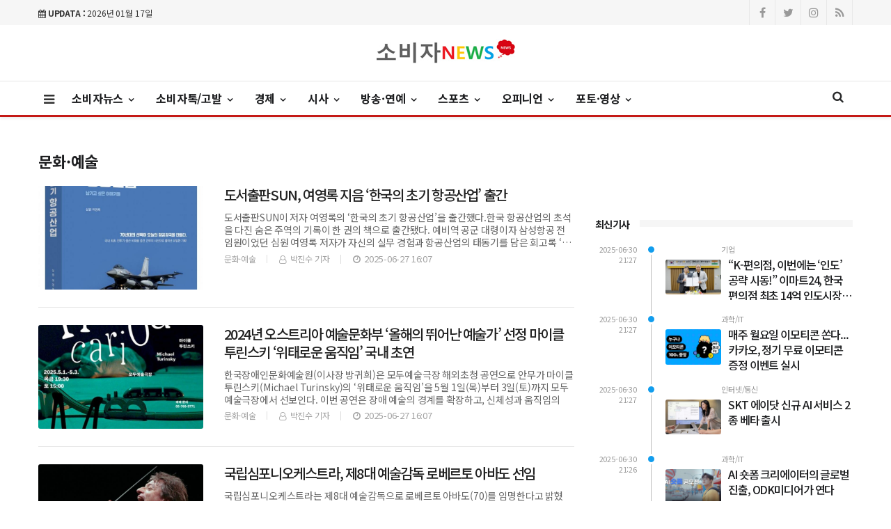

--- FILE ---
content_type: text/html; charset=UTF-8
request_url: https://sobijanews.com/news/list.php?cIdx=47
body_size: 11504
content:
<!doctype html>
<!--[if IE 7 ]>
<html lang="ko" class="ie7"> <![endif]-->
<!--[if IE 8 ]>
<html lang="ko" class="ie8"> <![endif]-->
<!--[if IE 9 ]>
<html lang="ko" class="ie9"> <![endif]-->
<!--[if (gt IE 9)|!(IE)]><!-->
<html lang="ko">
<head>
	<meta http-equiv="Content-Type" content="text/html;  charset=utf-8">
    <meta http-equiv="X-UA-Compatible" content="IE=edge,chrome=1">
    <meta name="viewport" content="width=device-width, initial-scale=1">
	<meta name="google-site-verification" content="1EQ5ZV-17AHEbRWG-TwwC1j1lv3VYYErR_owGBxDTQk"/>
	<meta name="naver-site-verification" content="cd1b9bc513c5497500303212480fb98fe2187634">

	<!-- 메타태그정보 //-->
	<meta name="title" content="방송·연예>문화·예술뉴스 리스트 - 소비자뉴스"/>
	<meta name="description" content="방송·연예, 문화·예술 분야 뉴스 제공"/>
	<meta name="classification" content="문화·예술뉴스"/>
	<meta name="copyright" content="소비자뉴스"/>
	<meta name="keywords" content="경제뉴스,기업뉴스,신제품뉴스,IT뉴스,자동차뉴스,부동산뉴스,벤처창업뉴스,사회뉴스,생활문화뉴스,지역뉴스, 문화·예술">
	<meta name="author" content="소비자뉴스">
	<meta property="og:site_name" content="방송·연예>문화·예술뉴스 리스트 - 소비자뉴스"/>
	<meta property="og:image" content="http://sobijanews.com/main_site/sobijanews/Site-SNS.jpg" />
	<meta property="og:type" content="article" />
	<meta property="og:url" content="http://sobijanews.com/news/list.php?cIdx=47" />
	<meta property="og:title" content="방송·연예>문화·예술뉴스 리스트 - 소비자뉴스" />
	<meta property="og:description" content="방송·연예, 문화·예술 분야 뉴스 제공" />
	<meta name="twitter:card" content="summary"/>
	<meta name="twitter:title" content="방송·연예>문화·예술뉴스 리스트 - 소비자뉴스"/>
	<meta name="twitter:description" content="방송·연예, 문화·예술 분야 뉴스 제공"/>
	<meta name="twitter:image" content="http://sobijanews.com/main_site/sobijanews/Site-SNS.jpg"/>
	<meta name="twitter:site" content="http://sobijanews.com/news/list.php?cIdx=47"/>
	<meta property="article:section" content="문화·예술뉴스">
	<meta property="article:published_time" content="2026-01-17 10:00:00">
	
	
	<link rel="canonical" href="https://sobijanews.com/news/list.php?cIdx=47">
	<link rel="alternate" type="application/rss+xml" title="RSS 2.0" href="/sitemap_rss.php">

	<title>방송·연예>문화·예술뉴스 리스트 - 소비자뉴스</title>

    <!-- Bootstrap Core CSS -->
    <link rel="stylesheet" href="/news/css/bootstrap.min.css">

    <!-- Custom Fonts -->
    <link href="https://fonts.googleapis.com/css?family=Roboto:100,300,300i,400,400i,500,700,700i,900" rel="stylesheet">

    <!-- Icon CSS -->
    <link rel="stylesheet" href="https://maxcdn.bootstrapcdn.com/font-awesome/4.7.0/css/font-awesome.min.css">

    <!-- Theme CSS -->
    <link href="/news/css/ts.css" rel="stylesheet" type="text/css" />
    <link href="/news/js/slick/slick.css" rel="stylesheet" type="text/css" />
    <link href="/news/js/lity/lity.min.css" rel="stylesheet" type="text/css" />
    <link href="/news/css/style.css" rel="stylesheet" type="text/css" />

	<!--link href="/news/css/custom.css" rel="stylesheet" type="text/css" /-->
	
    <!-- HTML5 Shim and Respond.js IE8 support of HTML5 elements and media queries -->
    <!-- WARNING: Respond.js doesn't work if you view the page via file:// -->
    <!--[if lt IE 9]>
        <script src="https://oss.maxcdn.com/libs/html5shiv/3.7.0/html5shiv.js"></script>
        <script src="https://oss.maxcdn.com/libs/respond.js/1.4.2/respond.min.js"></script>
    <![endif]-->
	
	<!-- jQuery -->
	<script src="/news/js/jquery.min.js"></script>

	<!-- jQuery  cookie-->
	<script src="/include/lib/jquery.cookie.js"></script>


	<!-- Favicon -->
<link rel="icon" type="image/png" href="/main_site/sobijanews/favicon/favicon-16x16.png" sizes="16x16">
<link href="/main_site/sobijanews/css/custom.css" rel="stylesheet" type="text/css" />


<!-- // 기사본문 부분 복사하기 저작권 표시 -->
<script type="text/javascript">
	$(document).ready(function(e) {	
		$('#news-article').on('copy', function(e){			
			var sel = window.getSelection();
			var copyFooter = "<br/><br/>출처 : 소비자뉴스 - http://sobijanews.com<br/>";
			var copyHolder = $('<div>', {html: sel+copyFooter, id:'copy_text', style: {position: 'absolute', left: '-99999px'}});
			$('body').append(copyHolder);
			var str = $('#copy_text').html();
			$('#copy_text').html(str.replace(/(\r\n|\n|\r)/gm, "<br />"));
			sel.selectAllChildren( copyHolder[0] );
			window.setTimeout(function() {
				copyHolder.remove();
			},0);
		});
	});
</script>

<script type="text/javascript">
    // F12 버튼 방지
    $(document).ready(function(){
        $(document).bind('keydown',function(e){
            if ( e.keyCode == 123 /* F12 */) {
                e.preventDefault();
                e.returnValue = false;
            }
        });
    });
</script>

<script>
	$(document).on('contextmenu', function() {
		$('#exampleModal').modal('show');
		return false;
	});
</script>

</head>
<body><!-- wide white center -->
<div class="wrapper">
	<!-- SIDE MENU -->
	<aside id="sidebar-wrapper" class="hidden-xs border-r-1">
		<ul class="nav navbar-nav p-0">
			<li class="sidebar-tit t-a-c p-tb-20">전체메뉴</li>
			<span class="offset-trigger hidden-xs active">
				<i class="fa fa-remove"></i>
			</span>
									<li class="dropdown">
							<a href="/news/list.php?cIdx=1" class="dropdown-toggle" data-toggle="dropdown" role="button" aria-haspopup="true" aria-expanded="false">소비자뉴스 <span class="fa fa-angle-right"></span></a>
							<ul class="dropdown-menu">
								 											<li><a href="/news/list.php?cIdx=12">일반</a></li>
																					<li><a href="/news/list.php?cIdx=13">맛집/식품</a></li>
																					<li><a href="/news/list.php?cIdx=23">패션/뷰티</a></li>
																					<li><a href="/news/list.php?cIdx=24">레저/여행</a></li>
																					<li><a href="/news/list.php?cIdx=25">의료/건강</a></li>
																					<li><a href="/news/list.php?cIdx=26">인터넷/통신</a></li>
																					<li><a href="/news/list.php?cIdx=54">교육/진학</a></li>
																					<li><a href="/news/list.php?cIdx=55">취업/창업</a></li>
																	</ul>
						</li>
											<li class="dropdown">
							<a href="/news/list.php?cIdx=3" class="dropdown-toggle" data-toggle="dropdown" role="button" aria-haspopup="true" aria-expanded="false">소비자톡/고발 <span class="fa fa-angle-right"></span></a>
							<ul class="dropdown-menu">
								 											<li><a href="/news/list.php?cIdx=16">일반</a></li>
																					<li><a href="/news/list.php?cIdx=17">서울</a></li>
																					<li><a href="/news/list.php?cIdx=29">인천 / 경기</a></li>
																					<li><a href="/news/list.php?cIdx=30">강원도</a></li>
																					<li><a href="/news/list.php?cIdx=31">충청도</a></li>
																					<li><a href="/news/list.php?cIdx=32">경상도</a></li>
																					<li><a href="/news/list.php?cIdx=33">전라도</a></li>
																					<li><a href="/news/list.php?cIdx=34">제주도/세계</a></li>
																	</ul>
						</li>
											<li class="dropdown">
							<a href="/news/list.php?cIdx=14" class="dropdown-toggle" data-toggle="dropdown" role="button" aria-haspopup="true" aria-expanded="false">경제 <span class="fa fa-angle-right"></span></a>
							<ul class="dropdown-menu">
								 											<li><a href="/news/list.php?cIdx=35">기업</a></li>
																					<li><a href="/news/list.php?cIdx=36">금융/부동산</a></li>
																					<li><a href="/news/list.php?cIdx=37">자동차/제조</a></li>
																					<li><a href="/news/list.php?cIdx=38">과학/IT</a></li>
																					<li><a href="/news/list.php?cIdx=39">산업/환경</a></li>
																					<li><a href="/news/list.php?cIdx=40">세계</a></li>
																	</ul>
						</li>
											<li class="dropdown">
							<a href="/news/list.php?cIdx=4" class="dropdown-toggle" data-toggle="dropdown" role="button" aria-haspopup="true" aria-expanded="false">시사 <span class="fa fa-angle-right"></span></a>
							<ul class="dropdown-menu">
								 											<li><a href="/news/list.php?cIdx=41">정치</a></li>
																					<li><a href="/news/list.php?cIdx=42">사회</a></li>
																					<li><a href="/news/list.php?cIdx=43">사건사고</a></li>
																	</ul>
						</li>
											<li class="dropdown">
							<a href="/news/list.php?cIdx=11" class="dropdown-toggle" data-toggle="dropdown" role="button" aria-haspopup="true" aria-expanded="false">방송·연예 <span class="fa fa-angle-right"></span></a>
							<ul class="dropdown-menu">
								 											<li><a href="/news/list.php?cIdx=44">방송·TV</a></li>
																					<li><a href="/news/list.php?cIdx=45">연예</a></li>
																					<li><a href="/news/list.php?cIdx=46">영화·연극</a></li>
																					<li><a href="/news/list.php?cIdx=47">문화·예술</a></li>
																					<li><a href="/news/list.php?cIdx=48">스타톡</a></li>
																					<li><a href="/news/list.php?cIdx=49">팬톡</a></li>
																	</ul>
						</li>
											<li class="dropdown">
							<a href="/news/list.php?cIdx=10" class="dropdown-toggle" data-toggle="dropdown" role="button" aria-haspopup="true" aria-expanded="false">스포츠 <span class="fa fa-angle-right"></span></a>
							<ul class="dropdown-menu">
								 											<li><a href="/news/list.php?cIdx=50">일반</a></li>
																					<li><a href="/news/list.php?cIdx=51">게임</a></li>
																	</ul>
						</li>
											<li class="dropdown">
							<a href="/news/list.php?cIdx=5" class="dropdown-toggle" data-toggle="dropdown" role="button" aria-haspopup="true" aria-expanded="false">오피니언 <span class="fa fa-angle-right"></span></a>
							<ul class="dropdown-menu">
								 											<li><a href="/news/list.php?cIdx=6">일반</a></li>
																					<li><a href="/news/list.php?cIdx=7">사설·칼럼</a></li>
																	</ul>
						</li>
											<li class="dropdown">
							<a href="/news/list.php?cIdx=2" class="dropdown-toggle" data-toggle="dropdown" role="button" aria-haspopup="true" aria-expanded="false">포토·영상 <span class="fa fa-angle-right"></span></a>
							<ul class="dropdown-menu">
								 											<li><a href="/news/list.php?cIdx=52">포토</a></li>
																					<li><a href="/news/list.php?cIdx=53">영상</a></li>
																	</ul>
						</li>
								
			
		</ul>
	</aside>
	<!-- // SIDE MENU -->
<script>
$(document).ready(function(){
	$(".dropdown > a").click(function(){
		location.href=$(this).attr("href");
	});
});
</script>
	<!-- HEADER / MENU -->
	<header class="header1 header-menu-style5 menu-b-color-red">
		<div class="topbar topbar-white topbar-white-w-search">
			<div class="container">
				<div class="row">
					<div class="col-md-8">
						<span id="date_time" class="margin-right-10"><i class="fa fa-calendar"></i> <strong>UPDATA :</strong> 2026년 01월 17일</span>
						<!--전국 <span id="weather" style="background-size:34px;background-position-x:-6px"><span id="w_temp"></span>&deg;</span>-->
					</div>
					<div class="col-md-4">
						<div class="pull-right account-options">
							<div class="header-social pull-right">
								<a href="#"><i class="fa fa-facebook"></i></a>
								<a href="#"><i class="fa fa-twitter"></i></a>
								<a href="#"><i class="fa fa-instagram"></i></a>
								<a href="#"><i class="fa fa-rss"></i></a>
							</div>
							<!--a href="#" class="login">로그인</a-->
						</div>
					</div>
				</div>
			</div>
		</div>
		<div class="clearfix"></div>
		<div class="navbar-header padding-vertical-10 p-tb-20">
			<div class="container">
				<button type="button" class="tablit-mode offset-trigger hidden-xs all-but pull-left">
					<i class="fa fa-bars fa-fw"></i>
				</button>
				<div class="mob-mode2">
					<div class="search-trigger search-trigger1 mobile-mode">
						<i class="fa fa-search"></i>
						<div class="search-wrap1">
							<form name='searchFrm' method="get" action='/news/list.php'>
								<input type="text" name="searchText" placeholder="검색어를 입력하세요">
								<button type="submit"><span class="fa fa-search"></span></button>
							</form>
						</div>
					</div>
				</div>

				<div class="col-md-3">
					<!-- ads 로고 긴배너 - A02 -->
					<div id="A02" class="ads">
						

					</div>
					<!-- ads //로고 긴배너 - A02 -->
				</div>

				<div class="col-md-6 mob-logo t-a-c">
					<a href="/" class="navbar-brand"><img src="/main_site/sobijanews/images/logo.png" class="img-responsive" alt=""/></a>
					<!--a href="/" class="navbar-brand logo">line<span>add</span></a-->
				</div>

				<div class="col-md-4">
					<!-- ads 로고 긴배너 - A03 -->
					<div id="A03" class="ads">
						

					</div>
					<!-- ads //로고 긴배너 - A03 -->
				</div>
			</div>
		</div>
		<div class="clearfix"></div>
		
		<div class="po-re menu-dis-none">
			<div class="container">
				<nav id="navbar" class="navbar-collapse collapse pull-left">
					<ul class="nav navbar-nav m-0-auto">
						<button type="button" class="offset-trigger hidden-xs all-but pull-left pc-mode">
							<i class="fa fa-bars fa-fw"></i>
						</button>
														<li class="dropdown">
									<a href="/news/list.php?cIdx=1" class="dropdown-toggle" data-toggle="dropdown" role="button" aria-haspopup="true" aria-expanded="false">소비자뉴스 <span class="fa fa-angle-down"></span></a>
									<ul class="dropdown-menu">
										 													<li><a href="/news/list.php?cIdx=12">일반</a></li>
																										<li><a href="/news/list.php?cIdx=13">맛집/식품</a></li>
																										<li><a href="/news/list.php?cIdx=23">패션/뷰티</a></li>
																										<li><a href="/news/list.php?cIdx=24">레저/여행</a></li>
																										<li><a href="/news/list.php?cIdx=25">의료/건강</a></li>
																										<li><a href="/news/list.php?cIdx=26">인터넷/통신</a></li>
																										<li><a href="/news/list.php?cIdx=54">교육/진학</a></li>
																										<li><a href="/news/list.php?cIdx=55">취업/창업</a></li>
																							
									</ul>
								</li>
																<li class="dropdown">
									<a href="/news/list.php?cIdx=3" class="dropdown-toggle" data-toggle="dropdown" role="button" aria-haspopup="true" aria-expanded="false">소비자톡/고발 <span class="fa fa-angle-down"></span></a>
									<ul class="dropdown-menu">
										 													<li><a href="/news/list.php?cIdx=16">일반</a></li>
																										<li><a href="/news/list.php?cIdx=17">서울</a></li>
																										<li><a href="/news/list.php?cIdx=29">인천 / 경기</a></li>
																										<li><a href="/news/list.php?cIdx=30">강원도</a></li>
																										<li><a href="/news/list.php?cIdx=31">충청도</a></li>
																										<li><a href="/news/list.php?cIdx=32">경상도</a></li>
																										<li><a href="/news/list.php?cIdx=33">전라도</a></li>
																										<li><a href="/news/list.php?cIdx=34">제주도/세계</a></li>
																							
									</ul>
								</li>
																<li class="dropdown">
									<a href="/news/list.php?cIdx=14" class="dropdown-toggle" data-toggle="dropdown" role="button" aria-haspopup="true" aria-expanded="false">경제 <span class="fa fa-angle-down"></span></a>
									<ul class="dropdown-menu">
										 													<li><a href="/news/list.php?cIdx=35">기업</a></li>
																										<li><a href="/news/list.php?cIdx=36">금융/부동산</a></li>
																										<li><a href="/news/list.php?cIdx=37">자동차/제조</a></li>
																										<li><a href="/news/list.php?cIdx=38">과학/IT</a></li>
																										<li><a href="/news/list.php?cIdx=39">산업/환경</a></li>
																										<li><a href="/news/list.php?cIdx=40">세계</a></li>
																							
									</ul>
								</li>
																<li class="dropdown">
									<a href="/news/list.php?cIdx=4" class="dropdown-toggle" data-toggle="dropdown" role="button" aria-haspopup="true" aria-expanded="false">시사 <span class="fa fa-angle-down"></span></a>
									<ul class="dropdown-menu">
										 													<li><a href="/news/list.php?cIdx=41">정치</a></li>
																										<li><a href="/news/list.php?cIdx=42">사회</a></li>
																										<li><a href="/news/list.php?cIdx=43">사건사고</a></li>
																							
									</ul>
								</li>
																<li class="dropdown">
									<a href="/news/list.php?cIdx=11" class="dropdown-toggle" data-toggle="dropdown" role="button" aria-haspopup="true" aria-expanded="false">방송·연예 <span class="fa fa-angle-down"></span></a>
									<ul class="dropdown-menu">
										 													<li><a href="/news/list.php?cIdx=44">방송·TV</a></li>
																										<li><a href="/news/list.php?cIdx=45">연예</a></li>
																										<li><a href="/news/list.php?cIdx=46">영화·연극</a></li>
																										<li><a href="/news/list.php?cIdx=47">문화·예술</a></li>
																										<li><a href="/news/list.php?cIdx=48">스타톡</a></li>
																										<li><a href="/news/list.php?cIdx=49">팬톡</a></li>
																							
									</ul>
								</li>
																<li class="dropdown">
									<a href="/news/list.php?cIdx=10" class="dropdown-toggle" data-toggle="dropdown" role="button" aria-haspopup="true" aria-expanded="false">스포츠 <span class="fa fa-angle-down"></span></a>
									<ul class="dropdown-menu">
										 													<li><a href="/news/list.php?cIdx=50">일반</a></li>
																										<li><a href="/news/list.php?cIdx=51">게임</a></li>
																							
									</ul>
								</li>
																<li class="dropdown">
									<a href="/news/list.php?cIdx=5" class="dropdown-toggle" data-toggle="dropdown" role="button" aria-haspopup="true" aria-expanded="false">오피니언 <span class="fa fa-angle-down"></span></a>
									<ul class="dropdown-menu">
										 													<li><a href="/news/list.php?cIdx=6">일반</a></li>
																										<li><a href="/news/list.php?cIdx=7">사설·칼럼</a></li>
																							
									</ul>
								</li>
																<li class="dropdown">
									<a href="/news/list.php?cIdx=2" class="dropdown-toggle" data-toggle="dropdown" role="button" aria-haspopup="true" aria-expanded="false">포토·영상 <span class="fa fa-angle-down"></span></a>
									<ul class="dropdown-menu">
										 													<li><a href="/news/list.php?cIdx=52">포토</a></li>
																										<li><a href="/news/list.php?cIdx=53">영상</a></li>
																							
									</ul>
								</li>
								
					</ul>
				</nav>
				<div class="search-trigger search-trigger1 po-ab">
				<i class="fa fa-search"></i>
				<div class="search-wrap1">
					<form name='searchFrm' method="get" action='/news/list.php'>
						<input type="text" name="searchText" placeholder="검색어를 입력하세요">
						<button type="submit"><span class="fa fa-search"></span></button>
					</form>
				</div>
			</div>

			</div>
		</div>
	</header>
	<!-- // HEADER / MENU -->
	<!-- PAGE HEADER -->
	<div class="page_header">
		<div class="container">
			<div class="row">
				<div class="col-md-12 col-sm-12">
					<ul class="bcrumbs" style="display: none;">
						<li><a href="/">HOME</a></li>
						<li><a href='list.php?cIdx=11'>방송·연예</a></li>						<li><a href='list.php?cIdx=47'>문화·예술</a></li>											</ul>
					<br>
					<h2>문화·예술</h2>
				</div>
			</div>
		</div>
	</div>
	<!-- // PAGE HEADER -->

	<!-- CATEGORY -->
	<div class="container padding-bottom-30 category-list">
		<div class="row">
			<div class="col-md-8 col-sm-7 dual-posts padding-bottom-30">
									<div class="row">
						<div class="layout_3--item m-b-0 o-f-h">
							<a href="view.php?bIdx=5461">
							<div class="col-md-4 list-fl-l">
								<div class="thumb">
																		<img src="/thumb_image/sobijanews/3_5461/700_440_20250627_MC4wNzAxMzcwMCAxNzUxMDA4MDQ4.jpeg" class="img-responsive" alt=""/>
								</div>
							</div>

							<div class="col-md-8 list-fl-r meta-dp-n">
								<h4 class="t-dc m-t-0 line-clamp line-clamp-L2">도서출판SUN, 여영록 지음 ‘한국의 초기 항공산업’ 출간</h4>
								<p class="m-t-10 line-clamp line-clamp-3">도서출판SUN이 저자 여영록의 ‘한국의 초기 항공산업’을 출간했다.한국 항공산업의 초석을 다진 숨은 주역의 기록이 한 권의 책으로 출간됐다. 예비역 공군 대령이자 삼성항공 전 임원이었던 심원 여영록 저자가 자신의 실무 경험과 항공산업의 태동기를 담은 회고록 ‘한국의 초</p>
								<div class="meta"><span class="author"> 문화·예술</span><span class="author"><i class="fa fa-user-o pl-1 pr-1"></i> 박진수 기자</span><span class="date"><i class="fa fa-clock-o pl-1 pr-1"></i> 2025-06-27 16:07</span> <!--a href="view.php?bIdx=5461#disqus_thread" data-disqus-identifier="3_5461"></a--></div>
							</div>
							</a>
						</div>
					</div>
					
					<hr class="l4">
														<div class="row">
						<div class="layout_3--item m-b-0 o-f-h">
							<a href="view.php?bIdx=5460">
							<div class="col-md-4 list-fl-l">
								<div class="thumb">
																		<img src="/thumb_image/sobijanews/3_5460/700_440_20250627_MC42Mjc4NzMwMCAxNzUxMDA4MDQ3.jpeg" class="img-responsive" alt=""/>
								</div>
							</div>

							<div class="col-md-8 list-fl-r meta-dp-n">
								<h4 class="t-dc m-t-0 line-clamp line-clamp-L2">2024년 오스트리아 예술문화부 ‘올해의 뛰어난 예술가’ 선정 마이클 투린스키 ‘위태로운 움직임’ 국내 초연</h4>
								<p class="m-t-10 line-clamp line-clamp-3">한국장애인문화예술원(이사장 방귀희)은 모두예술극장 해외초청 공연으로 안무가 마이클 투린스키(Michael Turinsky)의 ‘위태로운 움직임’을 5월 1일(목)부터 3일(토)까지 모두예술극장에서 선보인다. 이번 공연은 장애 예술의 경계를 확장하고, 신체성과 움직임의 </p>
								<div class="meta"><span class="author"> 문화·예술</span><span class="author"><i class="fa fa-user-o pl-1 pr-1"></i> 박진수 기자</span><span class="date"><i class="fa fa-clock-o pl-1 pr-1"></i> 2025-06-27 16:07</span> <!--a href="view.php?bIdx=5460#disqus_thread" data-disqus-identifier="3_5460"></a--></div>
							</div>
							</a>
						</div>
					</div>
					
					<hr class="l4">
														<div class="row">
						<div class="layout_3--item m-b-0 o-f-h">
							<a href="view.php?bIdx=5449">
							<div class="col-md-4 list-fl-l">
								<div class="thumb">
																		<img src="/thumb_image/sobijanews/3_5449/700_440_20250627_MC44MzAyMDUwMCAxNzUxMDA3NjUy.jpeg" class="img-responsive" alt=""/>
								</div>
							</div>

							<div class="col-md-8 list-fl-r meta-dp-n">
								<h4 class="t-dc m-t-0 line-clamp line-clamp-L2">국립심포니오케스트라, 제8대 예술감독 로베르토 아바도 선임</h4>
								<p class="m-t-10 line-clamp line-clamp-3">국립심포니오케스트라는 제8대 예술감독으로 로베르토 아바도(70)를 임명한다고 밝혔다. 임기는 2026년 1월 1일부터 3년간이다.제8대 예술감독 로베르토 아바도(ⓒYasuko Kageyama)로베르토는 ‘밀도 높은 시즌 기획력과 성숙한 해석력, 방대한 레퍼토리를 지닌 </p>
								<div class="meta"><span class="author"> 문화·예술</span><span class="author"><i class="fa fa-user-o pl-1 pr-1"></i> 박진수 기자</span><span class="date"><i class="fa fa-clock-o pl-1 pr-1"></i> 2025-06-27 16:00</span> <!--a href="view.php?bIdx=5449#disqus_thread" data-disqus-identifier="3_5449"></a--></div>
							</div>
							</a>
						</div>
					</div>
					
					<hr class="l4">
														<div class="row">
						<div class="layout_3--item m-b-0 o-f-h">
							<a href="view.php?bIdx=5683">
							<div class="col-md-4 list-fl-l">
								<div class="thumb">
																		<img src="/thumb_image/sobijanews/3_5683/700_440_20250630_MC42OTE0NzMwMCAxNzUxMjg1NzA4.jpeg" class="img-responsive" alt=""/>
								</div>
							</div>

							<div class="col-md-8 list-fl-r meta-dp-n">
								<h4 class="t-dc m-t-0 line-clamp line-clamp-L2">경계를 허물고, 예술로 연대하다… 제5회 세계여성공연예술축제 개막</h4>
								<p class="m-t-10 line-clamp line-clamp-3">‘제5회 세계여성공연예술축제(Global Women Performing Arts Festival, GWF)’가 6월 24일(화) 개막했다.2020년 ‘말하고 움직이고, 세상을 바꾸다’라는 슬로건 아래 국내·외 초청작 공연과 다양한 기획프로그램으로 개최한 세계여성공연예술</p>
								<div class="meta"><span class="author"> 문화·예술</span><span class="author"><i class="fa fa-user-o pl-1 pr-1"></i> 박현우 기자</span><span class="date"><i class="fa fa-clock-o pl-1 pr-1"></i> 2025-06-25 21:15</span> <!--a href="view.php?bIdx=5683#disqus_thread" data-disqus-identifier="3_5683"></a--></div>
							</div>
							</a>
						</div>
					</div>
					
					<hr class="l4">
														<div class="row">
						<div class="layout_3--item m-b-0 o-f-h">
							<a href="view.php?bIdx=5670">
							<div class="col-md-4 list-fl-l">
								<div class="thumb">
																		<img src="/thumb_image/sobijanews/3_5670/700_440_20250630_MC40MDUyMzcwMCAxNzUxMjg1MjMz.jpeg" class="img-responsive" alt=""/>
								</div>
							</div>

							<div class="col-md-8 list-fl-r meta-dp-n">
								<h4 class="t-dc m-t-0 line-clamp line-clamp-L2">전통공연예술문화학교, 2025 하반기 신규 강사 모집</h4>
								<p class="m-t-10 line-clamp line-clamp-3">전통공연예술진흥재단이 운영하는 ‘전통공연예술문화학교(이하 문화학교)’가 6월 24일(화)부터 2025년도 하반기 신규 강사 모집을 진행한다.문화학교는 1988년부터 운영된 국내 최대 규모의 전통예술 아카데미로, 일반인을 대상으로 전통예술 교육을 제공하고 있다. 현재 전</p>
								<div class="meta"><span class="author"> 문화·예술</span><span class="author"><i class="fa fa-user-o pl-1 pr-1"></i> 박현우 기자</span><span class="date"><i class="fa fa-clock-o pl-1 pr-1"></i> 2025-06-23 21:07</span> <!--a href="view.php?bIdx=5670#disqus_thread" data-disqus-identifier="3_5670"></a--></div>
							</div>
							</a>
						</div>
					</div>
					
					<hr class="l4">
														<div class="row">
						<div class="layout_3--item m-b-0 o-f-h">
							<a href="view.php?bIdx=5622">
							<div class="col-md-4 list-fl-l">
								<div class="thumb">
																		<img src="/thumb_image/sobijanews/3_5622/700_440_20250630_MC4zOTU4NzAwMCAxNzUxMjcwMzg3.jpeg" class="img-responsive" alt=""/>
								</div>
							</div>

							<div class="col-md-8 list-fl-r meta-dp-n">
								<h4 class="t-dc m-t-0 line-clamp line-clamp-L2">서울 평창동 이엔갤러리, Jan Sebastian Koch 작가 개인전 ‘Måløya’ 개최</h4>
								<p class="m-t-10 line-clamp line-clamp-3">서울 평창동 이엔갤러리에서 얀 제바스티안 코흐(Jan Sebastian Koch) 작가의 개인전 ‘Måløya / 말뢰야’를 개최했다. 베를린 출신의 코흐 작가는 유럽 전역에서 활발히 활동하고 있으며, 국제적 명성을 지닌 현대미술 갤러리인 런던의 비어스 갤러리(Beer</p>
								<div class="meta"><span class="author"> 문화·예술</span><span class="author"><i class="fa fa-user-o pl-1 pr-1"></i> 박현우 기자</span><span class="date"><i class="fa fa-clock-o pl-1 pr-1"></i> 2025-06-09 16:59</span> <!--a href="view.php?bIdx=5622#disqus_thread" data-disqus-identifier="3_5622"></a--></div>
							</div>
							</a>
						</div>
					</div>
					
					<hr class="l4">
														<div class="row">
						<div class="layout_3--item m-b-0 o-f-h">
							<a href="view.php?bIdx=5563">
							<div class="col-md-4 list-fl-l">
								<div class="thumb">
																		<img src="/thumb_image/sobijanews/3_5563/700_440_20250627_MC42NDg2OTcwMCAxNzUxMDEyNzEz.jpeg" class="img-responsive" alt=""/>
								</div>
							</div>

							<div class="col-md-8 list-fl-r meta-dp-n">
								<h4 class="t-dc m-t-0 line-clamp line-clamp-L2">EU-프랑스 국립 낙농협의회, 프랑스 치즈와 24시간의 특별한 도심탈출 행사 개최</h4>
								<p class="m-t-10 line-clamp line-clamp-3">유럽연합(EU)과 프랑스 국립 낙농협의회(CNIEL)가 5월 16일부터 17일까지 1박 2일간 ‘가평 마이다스 호텔&리조트’에서 2025 프랑스 치즈와 도심탈출 행사를 성황리에 개최했다. 본 행사는 2024년부터 2026년까지 이어지는 유럽·프랑스 치즈 홍보 캠페인 ‘</p>
								<div class="meta"><span class="author"> 문화·예술</span><span class="author"><i class="fa fa-user-o pl-1 pr-1"></i> 박진수 기자</span><span class="date"><i class="fa fa-clock-o pl-1 pr-1"></i> 2025-05-20 09:39</span> <!--a href="view.php?bIdx=5563#disqus_thread" data-disqus-identifier="3_5563"></a--></div>
							</div>
							</a>
						</div>
					</div>
					
					<hr class="l4">
														<div class="row">
						<div class="layout_3--item m-b-0 o-f-h">
							<a href="view.php?bIdx=5415">
							<div class="col-md-4 list-fl-l">
								<div class="thumb">
																		<img src="/thumb_image/sobijanews/3_5415/700_440_20241018_MC4zMDE2MTgwMCAxNzI5MjI0NDk0.jpeg" class="img-responsive" alt=""/>
								</div>
							</div>

							<div class="col-md-8 list-fl-r meta-dp-n">
								<h4 class="t-dc m-t-0 line-clamp line-clamp-L2">티빙, 오리지널 시리즈부터 ‘티빙 팝업’까지, 부산국제영화제 접수 완료</h4>
								<p class="m-t-10 line-clamp line-clamp-3">“티빙으로 가득 채운 부산국제영화제 하이라이트”국내 대표 OTT 티빙이 2024년 부산국제영화제 나흘간 관람객들과 함께 한 다채로운 행사들을 성황리에 마무리했다고 7일 밝혔다.티빙은 올해 초청작 ‘좋거나 나쁜 동재’, ‘내가 죽기 일주일 전’의 GV 및 오픈 토크에 참</p>
								<div class="meta"><span class="author"> 문화·예술</span><span class="author"><i class="fa fa-user-o pl-1 pr-1"></i> 박현우 기자</span><span class="date"><i class="fa fa-clock-o pl-1 pr-1"></i> 2024-10-08 10:50</span> <!--a href="view.php?bIdx=5415#disqus_thread" data-disqus-identifier="3_5415"></a--></div>
							</div>
							</a>
						</div>
					</div>
					
					<hr class="l4">
														<div class="row">
						<div class="layout_3--item m-b-0 o-f-h">
							<a href="view.php?bIdx=5392">
							<div class="col-md-4 list-fl-l">
								<div class="thumb">
																		<img src="/thumb_image/sobijanews/3_5392/700_440_20241018_MC41Njg4MjAwMCAxNzI5MjE5NzI4.jpeg" class="img-responsive" alt=""/>
								</div>
							</div>

							<div class="col-md-8 list-fl-r meta-dp-n">
								<h4 class="t-dc m-t-0 line-clamp line-clamp-L2">경주 월성에서 사로국 시기 취락을 처음으로 확인하다</h4>
								<p class="m-t-10 line-clamp line-clamp-3">국가유산청 국립문화유산연구원 국립경주문화유산연구소는 사적 「경주 월성」 발굴조사에서 3세기대 취락 양상을 확인하였으며, 이러한 사로국 시기의 거주 형태가 월성 내부에서 조사된 것은 최초의 사례이다.이에 국립경주문화유산연구소는 10월 7일 오후 2시 발굴조사의 성과를 일</p>
								<div class="meta"><span class="author"> 문화·예술</span><span class="author"><i class="fa fa-user-o pl-1 pr-1"></i> 박현우 기자</span><span class="date"><i class="fa fa-clock-o pl-1 pr-1"></i> 2024-10-02 11:04</span> <!--a href="view.php?bIdx=5392#disqus_thread" data-disqus-identifier="3_5392"></a--></div>
							</div>
							</a>
						</div>
					</div>
					
					<hr class="l4">
														<div class="row">
						<div class="layout_3--item m-b-0 o-f-h">
							<a href="view.php?bIdx=5396">
							<div class="col-md-4 list-fl-l">
								<div class="thumb">
																		<img src="/thumb_image/sobijanews/3_5396/700_440_20241018_MC43Mzc4NjkwMCAxNzI5MjE5NzMx.jpeg" class="img-responsive" alt=""/>
								</div>
							</div>

							<div class="col-md-8 list-fl-r meta-dp-n">
								<h4 class="t-dc m-t-0 line-clamp line-clamp-L2">19일, ‘인천 DREAM RUN TO THE SKY’ 개최</h4>
								<p class="m-t-10 line-clamp line-clamp-3">제1회 인천광역시 수직마라톤 대회, ‘인천 DREAM RUN TO THE SKY(약칭. 인천 드림런)’가 오는 10월 19일(토) 개최된다.2014년 아시안게임·패러게임 10주년 기념으로 마련된 이번 행사는 인천광역시체육회가 주최하고 인천광역시와 포스코타워 송도가 후원</p>
								<div class="meta"><span class="author"> 문화·예술</span><span class="author"><i class="fa fa-user-o pl-1 pr-1"></i> 박현우 기자</span><span class="date"><i class="fa fa-clock-o pl-1 pr-1"></i> 2024-10-02 10:57</span> <!--a href="view.php?bIdx=5396#disqus_thread" data-disqus-identifier="3_5396"></a--></div>
							</div>
							</a>
						</div>
					</div>
					
					<hr class="l4">
														<div class="row">
						<div class="layout_3--item m-b-0 o-f-h">
							<a href="view.php?bIdx=5389">
							<div class="col-md-4 list-fl-l">
								<div class="thumb">
																		<img src="/thumb_image/sobijanews/3_5389/700_440_20241017_MC41MTcwMDgwMCAxNzI5MTM5MDAw.jpeg" class="img-responsive" alt=""/>
								</div>
							</div>

							<div class="col-md-8 list-fl-r meta-dp-n">
								<h4 class="t-dc m-t-0 line-clamp line-clamp-L2">국립국악원 무용단의 안무로 새롭게 태어나는 고려시대 궁중무용</h4>
								<p class="m-t-10 line-clamp line-clamp-3">국립국악원 무용단이 2024년도 하반기 기획공연으로 고려시대의 정재를 새롭게 구성한 를 10월 16일(수)과 17일(목) 양일간 국립국악원 우면당에서 선보인다.국립국악원 무용단은 50여종의 정재(궁중무용)를 전승하고 있으며, 이 종목들은 조선시대의 양식적 특징에 기반을</p>
								<div class="meta"><span class="author"> 문화·예술</span><span class="author"><i class="fa fa-user-o pl-1 pr-1"></i> 박현우 기자</span><span class="date"><i class="fa fa-clock-o pl-1 pr-1"></i> 2024-09-30 09:53</span> <!--a href="view.php?bIdx=5389#disqus_thread" data-disqus-identifier="3_5389"></a--></div>
							</div>
							</a>
						</div>
					</div>
					
					<hr class="l4">
														<div class="row">
						<div class="layout_3--item m-b-0 o-f-h">
							<a href="view.php?bIdx=5353">
							<div class="col-md-4 list-fl-l">
								<div class="thumb">
																		<img src="/thumb_image/sobijanews/3_5353/700_440_20241016_MC45MjQ3NjYwMCAxNzI5MDU5MjMw.jpg" class="img-responsive" alt=""/>
								</div>
							</div>

							<div class="col-md-8 list-fl-r meta-dp-n">
								<h4 class="t-dc m-t-0 line-clamp line-clamp-L2">일본인 여행작가 대구여행전문 책자 발간!</h4>
								<p class="m-t-10 line-clamp line-clamp-3">  대구광역시는 지난 3월, 일본 현지에서 일본인 여행작가가 직접 쓴 대구여행전문책자 ‘대구 주말 트래블, 한국 굴지의 관광도시 즐기는 법’이 발간됐다고 밝혔다.‘대구 주말트래블, 한국 굴지의 관광도시 즐기는 법’(단행본, 128쪽, 유료)은 일본 여행작가 안소라(펜네</p>
								<div class="meta"><span class="author"> 문화·예술</span><span class="author"><i class="fa fa-user-o pl-1 pr-1"></i> 박현우 기자</span><span class="date"><i class="fa fa-clock-o pl-1 pr-1"></i> 2024-09-19 11:01</span> <!--a href="view.php?bIdx=5353#disqus_thread" data-disqus-identifier="3_5353"></a--></div>
							</div>
							</a>
						</div>
					</div>
					
					<hr class="l4">
														<div class="row">
						<div class="layout_3--item m-b-0 o-f-h">
							<a href="view.php?bIdx=5341">
							<div class="col-md-4 list-fl-l">
								<div class="thumb">
																		<img src="/thumb_image/sobijanews/3_5341/700_440_20241016_MC43MTc3MzEwMCAxNzI5MDU1MTgz.jpeg" class="img-responsive" alt=""/>
								</div>
							</div>

							<div class="col-md-8 list-fl-r meta-dp-n">
								<h4 class="t-dc m-t-0 line-clamp line-clamp-L2">유럽 소재 한국 문화유산 조사·환수·활용 위한 종합 거점 마련한다</h4>
								<p class="m-t-10 line-clamp line-clamp-3">국가유산청은 국외소재문화유산재단(이하 ‘국외재단’)과 함께 유럽 소재 한국 문화유산에 대한 조사·환수·활용 기능을 강화하기 위하여 프랑스 파리에 유럽 거점 사무소를 개설한다.국외재단 유럽 거점 사무소는 9월 17일 프랑스 현지 개소식을 시작으로 운영되며, 이달 중 프랑</p>
								<div class="meta"><span class="author"> 문화·예술</span><span class="author"><i class="fa fa-user-o pl-1 pr-1"></i> 박현우 기자</span><span class="date"><i class="fa fa-clock-o pl-1 pr-1"></i> 2024-09-12 10:37</span> <!--a href="view.php?bIdx=5341#disqus_thread" data-disqus-identifier="3_5341"></a--></div>
							</div>
							</a>
						</div>
					</div>
					
					<hr class="l4">
														<div class="row">
						<div class="layout_3--item m-b-0 o-f-h">
							<a href="view.php?bIdx=5333">
							<div class="col-md-4 list-fl-l">
								<div class="thumb">
																		<img src="/thumb_image/sobijanews/3_5333/700_440_20241016_MC43NzY1MDUwMCAxNzI5MDUzNjEy.jpeg" class="img-responsive" alt=""/>
								</div>
							</div>

							<div class="col-md-8 list-fl-r meta-dp-n">
								<h4 class="t-dc m-t-0 line-clamp line-clamp-L2">국가유산청, 반크와 우리 명절 알리기 위한 글로벌 캠페인 추진</h4>
								<p class="m-t-10 line-clamp line-clamp-3">국가유산청은 사이버 외교사절단 반크와 함께 국가무형유산인 우리 민족의 5개 명절(설과 대보름, 한식, 단오, 추석, 동지)을 알리는 글로벌 캠페인을 추진한다.이번 캠페인은 가족과 지역 공동체의 생활관습으로 향유·전승되어온 명절이 국가무형유산으로 지정(‘23.12.18.</p>
								<div class="meta"><span class="author"> 문화·예술</span><span class="author"><i class="fa fa-user-o pl-1 pr-1"></i> 박현우 기자</span><span class="date"><i class="fa fa-clock-o pl-1 pr-1"></i> 2024-09-10 09:53</span> <!--a href="view.php?bIdx=5333#disqus_thread" data-disqus-identifier="3_5333"></a--></div>
							</div>
							</a>
						</div>
					</div>
					
					<hr class="l4">
														<div class="row">
						<div class="layout_3--item m-b-0 o-f-h">
							<a href="view.php?bIdx=5306">
							<div class="col-md-4 list-fl-l">
								<div class="thumb">
																		<img src="/thumb_image/sobijanews/3_5306/700_440_20241016_MC40ODQ5NjAwMCAxNzI5MDQ2MTI5.jpeg" class="img-responsive" alt=""/>
								</div>
							</div>

							<div class="col-md-8 list-fl-r meta-dp-n">
								<h4 class="t-dc m-t-0 line-clamp line-clamp-L2">SK인천석유화학과 함께하는 우리동네 Culture Plus+ ‘한 여름밤의 콘서트’ 진행</h4>
								<p class="m-t-10 line-clamp line-clamp-3">SK인천석유화학과 굿네이버스 인천지역본부는 지난달 29일 인천서구청소년센터에서 ‘우리 동네 Culture Plus+’의 올해 세번째 프로그램으로 한 여름밤의 콘서트를 진행했다고 밝혔다.이번 행사는 지역주민 150여 명이 참석한 가운데 인천 서구 지역 청소년 밴드∙댄스 </p>
								<div class="meta"><span class="author"> 문화·예술</span><span class="author"><i class="fa fa-user-o pl-1 pr-1"></i> 박현우 기자</span><span class="date"><i class="fa fa-clock-o pl-1 pr-1"></i> 2024-09-03 11:24</span> <!--a href="view.php?bIdx=5306#disqus_thread" data-disqus-identifier="3_5306"></a--></div>
							</div>
							</a>
						</div>
					</div>
					
					<hr class="l4">
													<!-- ads 리스트 하단 긴배너 - D01 -->
				<div id="D01" class="ads m-b-30">
					

				</div>
				<!-- ads //리스트 하단 긴배너 - D01 -->

				<!-- Pagination -->
				  <ul class="pagination pagination rt-pagination justify-content-center"><li class='page-item active'><a href='#' class='page-link'>1</a></li><li class='page-item'><a class="page-link" href="/news/list.php?cIdx=47&searchText=&searchWriter=&s_f=&s_v=&amp;page=2">2</a></li><li class='page-item'><a class="page-link" href="/news/list.php?cIdx=47&searchText=&searchWriter=&s_f=&s_v=&amp;page=3">3</a></li><li class='page-item'><a class="page-link" href="/news/list.php?cIdx=47&searchText=&searchWriter=&s_f=&s_v=&amp;page=4">4</a></li><li class='page-item'><a class="page-link" href="/news/list.php?cIdx=47&searchText=&searchWriter=&s_f=&s_v=&amp;page=5">5</a></li><li class="page-item"><a class="page-link" href="/news/list.php?cIdx=47&searchText=&searchWriter=&s_f=&s_v=&amp;page=2"><i class="fa fa-angle-right"></i></a></li></ul>				<!-- end: Pagination -->
				


			</div>
			<!-- // CATEGORY -->

			<!-- SIDEBAR -->
			<aside class="rightSidebar col-md-4 col-sm-5">
				<div class="theiaStickySidebar">

					<!-- ads 리스트 우측 상 - D02 -->
					<div id="D02" class="ads m-0-auto m-b-50">
						

					</div>
					<!-- ads //리스트 우측 상 - D02 -->

					<!-- ads 리스트M 우측 상 - M03 -->
					<div id="M03" class="ads-mobile m-0-auto m-b-30">
						

					</div>
					<!-- ads //리스트M 우측 상 - M03 -->

					<div class="side-widget m-b-30">
						<h3 class="heading-1"><span>최신기사</span></h3>
						<div class="timeline m-b-50">
														<div class="def">
								<span class="published">2025-06-30 21:27</span>
								<span class="published-time"></span>
								<div class="cnt"><i class="bullet parent-bullet-6"></i>
									<span class="category parent-cat-6">기업</span>
									<a href="view.php?bIdx=5700">
									<div class="thumb fl-l-80">
										<img src="/thumb_image/sobijanews/3_5700/700_440_20250630_MC43MTA4MzAwMCAxNzUxMjg2NDI5.jpeg" class="img-responsive" alt="">
									</div>
									<h3 class="t-dc timeline-title-10 line-clamp line-clamp-3">“K-편의점, 이번에는 ‘인도’ 공략 시동!” 이마트24, 한국 편의점 최초 14억 인도시장 진출!</h3>
									</a>
									<div class="clear"></div>
								</div>
							</div>
																				<div class="def">
								<span class="published">2025-06-30 21:27</span>
								<span class="published-time"></span>
								<div class="cnt"><i class="bullet parent-bullet-6"></i>
									<span class="category parent-cat-6">과학/IT</span>
									<a href="view.php?bIdx=5699">
									<div class="thumb fl-l-80">
										<img src="/thumb_image/sobijanews/3_5699/700_440_20250630_MC4wNDk4MTYwMCAxNzUxMjg2NDI3.jpeg" class="img-responsive" alt="">
									</div>
									<h3 class="t-dc timeline-title-10 line-clamp line-clamp-3">매주 월요일 이모티콘 쏜다...카카오, 정기 무료 이모티콘 증정 이벤트 실시</h3>
									</a>
									<div class="clear"></div>
								</div>
							</div>
																				<div class="def">
								<span class="published">2025-06-30 21:27</span>
								<span class="published-time"></span>
								<div class="cnt"><i class="bullet parent-bullet-6"></i>
									<span class="category parent-cat-6">인터넷/통신</span>
									<a href="view.php?bIdx=5698">
									<div class="thumb fl-l-80">
										<img src="/thumb_image/sobijanews/3_5698/700_440_20250630_MC41ODY5MDgwMCAxNzUxMjg2NDIz.jpeg" class="img-responsive" alt="">
									</div>
									<h3 class="t-dc timeline-title-10 line-clamp line-clamp-3">SKT 에이닷 신규 AI 서비스 2종 베타 출시</h3>
									</a>
									<div class="clear"></div>
								</div>
							</div>
																				<div class="def">
								<span class="published">2025-06-30 21:26</span>
								<span class="published-time"></span>
								<div class="cnt"><i class="bullet parent-bullet-6"></i>
									<span class="category parent-cat-6">과학/IT</span>
									<a href="view.php?bIdx=5697">
									<div class="thumb fl-l-80">
										<img src="/thumb_image/sobijanews/3_5697/700_440_20250630_MC44MjQ3OTQwMCAxNzUxMjg2Mzcw.jpeg" class="img-responsive" alt="">
									</div>
									<h3 class="t-dc timeline-title-10 line-clamp line-clamp-3">AI 숏폼 크리에이터의 글로벌 진출, ODK미디어가 연다</h3>
									</a>
									<div class="clear"></div>
								</div>
							</div>
																				<div class="def">
								<span class="published">2025-06-30 21:26</span>
								<span class="published-time"></span>
								<div class="cnt"><i class="bullet parent-bullet-6"></i>
									<span class="category parent-cat-6">기업</span>
									<a href="view.php?bIdx=5696">
									<div class="thumb fl-l-80">
										<img src="/thumb_image/sobijanews/3_5696/700_440_20250630_MC4xNzY2MDAwMCAxNzUxMjg2MzY1.jpeg" class="img-responsive" alt="">
									</div>
									<h3 class="t-dc timeline-title-10 line-clamp line-clamp-3">일룸, 다채로운 라이프스타일 및 취향 반영한 식탁 신제품 2종 출시</h3>
									</a>
									<div class="clear"></div>
								</div>
							</div>
																			</div>
					</div>

					<div class="side-widget margin-bottom-30">
						<h3 class="heading-1"><span class="category-title">문화·예술</span><span> 인기기사</span></h3>
						<ul class="trending-text">
													</ul>
					</div>

					<!-- ads 리스트 우측 하 - D03 -->
					<div id="D03" class="ads t-a-c m-b-50">
						

					</div>
					<!-- ads //리스트 우측 하 - D03 -->

					<!-- ads 리스트M 우측 하 - M04 -->
					<div id="M04" class="ads-mobile t-a-c m-b-30">
						

					</div>
					<!-- ads //리스트M 우측 하 - M04 -->

				</div>
			</aside>
			<!-- // SIDEBAR -->

		</div>
	</div>
	
	<!-- // CONTENT -->
	<button onclick="topFunction()" id="myBtn" title="Go to top"><i class="fa fa-fw fa-chevron-up"></i><span class="top">TOP</span></button>
<!-- FOOTER -->
<footer class="bg-white footer">
	<div class="container m-b-20">
		<div class="footer-row1">
			<div class="o-f-h" style="position: relative;">
				<div class="fl-l footer-info p-t-25">
					<a href="/#"><img src="/main_site/sobijanews/images/flogo.png" class="img-responsive mo-dp-n" alt=""/></a>
					<!--a href="/#" class="footer-logo"></a-->
				</div>
				<div class="footer-info pc-dp-n t-a-c">
					<a href="/#" class="footer-logo t-a-c"><img src="/main_site/sobijanews/images/flogo.png" class="img-responsive dp-inl" alt=""/></a>
					<p class="btn-com"><a href="/cms/cms.php?b=company">신문사소개</a></p>
				</div>
				<div class="fl-l col-md-9 col-sm-12 mo-p-0 footer-info padding-left-30">
					<ul class="footer-links m-b-0 p-tb-20 mo-dp-n">
						<li><a href="/cms/cms.php?b=company">신문사소개</a></li>
						<li><a href="/info/privacy.php">개인정보취급방침</a></li>
						<li><a href="/info/youthpolicy.php">청소년보호정책</a></li>
						<li><a href="/info/nomail.php">이메일수집거부</a></li>
						<li><a href="/info/report.php">광고·제휴문의</a></li>
					</ul>

					<p class="m-t-0 m-b-0 mo-dp-n">제호 : 소비자뉴스  |  정기간행물 : 대구 아 00190 | 등록일 : 2015년 11월 26일 <br />
발행인ㆍ편집인 : 박상욱<br />
청소년보호책임자 : 박상욱 | 전자우편 : <a href="/cdn-cgi/l/email-protection" class="__cf_email__" data-cfemail="a3d0ccc1cac9c2cdc6d4d0e3c4cec2cacf8dc0ccce">[email&#160;protected]</a>  <br />
대표전화 : 070-4686-7700  |  070-5022-8082<br />
주소 : 대구광역시 국채보상로 76길 39-27  | 발행일자 : 2016년 09월 10일<br />
소비자뉴스의 모든 콘텐츠(영상,기사, 사진)는 저작권법의 보호를 받은바,<br />
 무단 전재와 복사, 배포 등을 금합니다.<br>
					<!--<i class="fa fa-phone"></i> 대표전화 : 070-4686-7700  |  070-5022-8082 <i class="fa fa-envelope"></i> sobijanews@gmail.com-->
					</p>
					<p class="m-t-0 m-b-0 copyright">Copyright © 2016 sobijanews. com All rights reserved.</p>
				</div>
				<div class="fl-l powered">
					<a href="http://www.lineadd.co.kr/" target="_blank"><img src="/main_site/sobijanews/images/la.png"></a>
				</div>
			</div>
		</div>
	</div>
</footer>
	<!-- // FOOTER -->

</div>
<script data-cfasync="false" src="/cdn-cgi/scripts/5c5dd728/cloudflare-static/email-decode.min.js"></script><script>
	$(document).ready(function() {
		$('.content, .rightSidebar')
			.theiaStickySidebar({
				additionalMarginTop: 30
			});
	});
</script>
<!-- banner scroll -->
<script language="JavaScript">
<!--
	$(window).scroll(function() { 
		$('#banner-right').animate({top:$(window).scrollTop()+"px" },{queue: false, duration: 500});
	});
	$(window).scroll(function() { 
		$('#banner-left').animate({top:$(window).scrollTop()+"px" },{queue: false, duration: 500});
	}); 

//-->  
</script>
<!-- Bootstrap Core JavaScript -->
<script src="/news/js/bootstrap.min.js"></script>

<!-- Plugin JavaScript -->
<script src="/news/js/slick/slick.js"></script>
<script src="/news/js/slick/slick.min.js"></script>
<script src="/news/js/jquery.simpleWeather.min.js"></script>
<script src="/news/js/lity/lity.min.js"></script>
<!-- sticky-sidebar -->
<script type="text/javascript" src="/news/js/theia-sticky-sidebar.js"></script>

<!-- Mailchimp Js -->
<script src="/news/js/mc/jquery.ketchup.all.min.js"></script>
<script src="/news/js/mc/main.js"></script>

<!-- Twitterfeed -->
<script src="/news/js/tweecool.min.js"></script>
<script>
$(document).ready(function() {
    $('#tweecool').tweecool({
      //Change tweecool with touhr twitter username
       username : 'tweecool', 
	  profile_image: false,
       limit : 3	
    });
});
if($.cookie('c_date')!="2026-01-17"){
	$.get( "/user_count.php");
	$.cookie('c_date', '2026-01-17', { expires: 1 });
}

</script>

<!-- disqus -->
<script id="dsq-count-scr" src="//www-sobijanews-com.disqus.com/count.js" async></script>
<!--// disqus -->

<script defer src="https://static.cloudflareinsights.com/beacon.min.js/vcd15cbe7772f49c399c6a5babf22c1241717689176015" integrity="sha512-ZpsOmlRQV6y907TI0dKBHq9Md29nnaEIPlkf84rnaERnq6zvWvPUqr2ft8M1aS28oN72PdrCzSjY4U6VaAw1EQ==" data-cf-beacon='{"version":"2024.11.0","token":"b1d1ea9bb14a4804bae6430ec52611e4","r":1,"server_timing":{"name":{"cfCacheStatus":true,"cfEdge":true,"cfExtPri":true,"cfL4":true,"cfOrigin":true,"cfSpeedBrain":true},"location_startswith":null}}' crossorigin="anonymous"></script>
</body>
</html>



--- FILE ---
content_type: text/css
request_url: https://sobijanews.com/news/css/bootstrap.min.css
body_size: 20796
content:
/*!
 * Bootstrap v3.3.7 (https://getbootstrap.com)
 * Copyright 2011-2016 Twitter, Inc.
 * Licensed under MIT (https://github.com/twbs/bootstrap/blob/master/LICENSE)
 *//*! normalize.css v3.0.3 | MIT License | github.com/necolas/normalize.css */html{font-family:sans-serif;-webkit-text-size-adjust:100%;-ms-text-size-adjust:100%}
body{margin:0}
article,aside,details,figcaption,figure,footer,header,hgroup,main,menu,nav,section,summary{display:block}
audio,canvas,progress,video{display:inline-block;vertical-align:baseline}
audio:not([controls]){display:none;height:0}
[hidden],template{display:none}
a{background-color:transparent}
a:active,a:hover{outline:0}
abbr[title]{border-bottom:1px dotted}
b,strong{font-weight:700}
dfn{font-style:italic}
h1{margin:.67em 0;font-size:2em}
mark{color:#000;background:#ff0}
small{font-size:80%}
sub,sup{position:relative;font-size:75%;line-height:0;vertical-align:baseline}
sup{top:-.5em}
sub{bottom:-.25em}
img{border:0}
svg:not(:root){overflow:hidden}
figure{margin:1em 40px}
hr{height:0;-webkit-box-sizing:content-box;-moz-box-sizing:content-box;box-sizing:content-box}
pre{overflow:auto}
code,kbd,pre,samp{font-family:monospace,monospace;font-size:1em}
button,input,optgroup,select,textarea{margin:0;font:inherit;color:inherit}
button{overflow:visible}
button,select{text-transform:none}
button,html input[type=button],input[type=reset],input[type=submit]{-webkit-appearance:button;cursor:pointer}
button[disabled],html input[disabled]{cursor:default}
button::-moz-focus-inner,input::-moz-focus-inner{padding:0;border:0}
input{line-height:normal}
input[type=checkbox],input[type=radio]{-webkit-box-sizing:border-box;-moz-box-sizing:border-box;box-sizing:border-box;padding:0}
input[type=number]::-webkit-inner-spin-button,input[type=number]::-webkit-outer-spin-button{height:auto}
input[type=search]{-webkit-box-sizing:content-box;-moz-box-sizing:content-box;box-sizing:content-box;-webkit-appearance:textfield}
input[type=search]::-webkit-search-cancel-button,input[type=search]::-webkit-search-decoration{-webkit-appearance:none}
fieldset{padding:.35em .625em .75em;margin:0 2px;border:1px solid silver}
legend{padding:0;border:0}
textarea{overflow:auto}
optgroup{font-weight:700}
table{border-spacing:0;border-collapse:collapse}
td,th{padding:0}
/*! Source: https://github.com/h5bp/html5-boilerplate/blob/master/src/css/main.css */
@media print{*,:after,:before{color:#000!important;text-shadow:none!important;background:0 0!important;-webkit-box-shadow:none!important;box-shadow:none!important}
a,a:visited{text-decoration:underline}
a[href]:after{content:" (" attr(href) ")"}
abbr[title]:after{content:" (" attr(title) ")"}
a[href^="javascript:"]:after,a[href^="#"]:after{content:""}
blockquote,pre{border:1px solid #999;page-break-inside:avoid}
thead{display:table-header-group}
img,tr{page-break-inside:avoid}
img{max-width:100%!important}
h2,h3,p{orphans:3;widows:3}
h2,h3{page-break-after:avoid}
.navbar{display:none}
.btn>.caret,.dropup>.btn>.caret{border-top-color:#000!important}
.label{border:1px solid #000}
.table{border-collapse:collapse!important}
.table td,.table th{background-color:#fff!important}
.table-bordered td,.table-bordered th{border:1px solid #ddd!important}
}
@font-face{font-family:'Glyphicons Halflings';src:url(../fonts/glyphicons-halflings-regular.eot);src:url(../fonts/glyphicons-halflings-regular.eot?#iefix) format('embedded-opentype'),url(../fonts/glyphicons-halflings-regular.woff2) format('woff2'),url(../fonts/glyphicons-halflings-regular.woff) format('woff'),url(../fonts/glyphicons-halflings-regular.ttf) format('truetype'),url(../fonts/glyphicons-halflings-regular.svg#glyphicons_halflingsregular) format('svg')}
.glyphicon{position:relative;top:1px;display:inline-block;font-family:'Glyphicons Halflings';font-style:normal;font-weight:400;line-height:1;-webkit-font-smoothing:antialiased;-moz-osx-font-smoothing:grayscale}
.glyphicon-asterisk:before{content:"\002a"}
.glyphicon-plus:before{content:"\002b"}
.glyphicon-eur:before,.glyphicon-euro:before{content:"\20ac"}
.glyphicon-minus:before{content:"\2212"}
.glyphicon-cloud:before{content:"\2601"}
.glyphicon-envelope:before{content:"\2709"}
.glyphicon-pencil:before{content:"\270f"}
.glyphicon-glass:before{content:"\e001"}
.glyphicon-music:before{content:"\e002"}
.glyphicon-search:before{content:"\e003"}
.glyphicon-heart:before{content:"\e005"}
.glyphicon-star:before{content:"\e006"}
.glyphicon-star-empty:before{content:"\e007"}
.glyphicon-user:before{content:"\e008"}
.glyphicon-film:before{content:"\e009"}
.glyphicon-th-large:before{content:"\e010"}
.glyphicon-th:before{content:"\e011"}
.glyphicon-th-list:before{content:"\e012"}
.glyphicon-ok:before{content:"\e013"}
.glyphicon-remove:before{content:"\e014"}
.glyphicon-zoom-in:before{content:"\e015"}
.glyphicon-zoom-out:before{content:"\e016"}
.glyphicon-off:before{content:"\e017"}
.glyphicon-signal:before{content:"\e018"}
.glyphicon-cog:before{content:"\e019"}
.glyphicon-trash:before{content:"\e020"}
.glyphicon-home:before{content:"\e021"}
.glyphicon-file:before{content:"\e022"}
.glyphicon-time:before{content:"\e023"}
.glyphicon-road:before{content:"\e024"}
.glyphicon-download-alt:before{content:"\e025"}
.glyphicon-download:before{content:"\e026"}
.glyphicon-upload:before{content:"\e027"}
.glyphicon-inbox:before{content:"\e028"}
.glyphicon-play-circle:before{content:"\e029"}
.glyphicon-repeat:before{content:"\e030"}
.glyphicon-refresh:before{content:"\e031"}
.glyphicon-list-alt:before{content:"\e032"}
.glyphicon-lock:before{content:"\e033"}
.glyphicon-flag:before{content:"\e034"}
.glyphicon-headphones:before{content:"\e035"}
.glyphicon-volume-off:before{content:"\e036"}
.glyphicon-volume-down:before{content:"\e037"}
.glyphicon-volume-up:before{content:"\e038"}
.glyphicon-qrcode:before{content:"\e039"}
.glyphicon-barcode:before{content:"\e040"}
.glyphicon-tag:before{content:"\e041"}
.glyphicon-tags:before{content:"\e042"}
.glyphicon-book:before{content:"\e043"}
.glyphicon-bookmark:before{content:"\e044"}
.glyphicon-print:before{content:"\e045"}
.glyphicon-camera:before{content:"\e046"}
.glyphicon-font:before{content:"\e047"}
.glyphicon-bold:before{content:"\e048"}
.glyphicon-italic:before{content:"\e049"}
.glyphicon-text-height:before{content:"\e050"}
.glyphicon-text-width:before{content:"\e051"}
.glyphicon-align-left:before{content:"\e052"}
.glyphicon-align-center:before{content:"\e053"}
.glyphicon-align-right:before{content:"\e054"}
.glyphicon-align-justify:before{content:"\e055"}
.glyphicon-list:before{content:"\e056"}
.glyphicon-indent-left:before{content:"\e057"}
.glyphicon-indent-right:before{content:"\e058"}
.glyphicon-facetime-video:before{content:"\e059"}
.glyphicon-picture:before{content:"\e060"}
.glyphicon-map-marker:before{content:"\e062"}
.glyphicon-adjust:before{content:"\e063"}
.glyphicon-tint:before{content:"\e064"}
.glyphicon-edit:before{content:"\e065"}
.glyphicon-share:before{content:"\e066"}
.glyphicon-check:before{content:"\e067"}
.glyphicon-move:before{content:"\e068"}
.glyphicon-step-backward:before{content:"\e069"}
.glyphicon-fast-backward:before{content:"\e070"}
.glyphicon-backward:before{content:"\e071"}
.glyphicon-play:before{content:"\e072"}
.glyphicon-pause:before{content:"\e073"}
.glyphicon-stop:before{content:"\e074"}
.glyphicon-forward:before{content:"\e075"}
.glyphicon-fast-forward:before{content:"\e076"}
.glyphicon-step-forward:before{content:"\e077"}
.glyphicon-eject:before{content:"\e078"}
.glyphicon-chevron-left:before{content:"\e079"}
.glyphicon-chevron-right:before{content:"\e080"}
.glyphicon-plus-sign:before{content:"\e081"}
.glyphicon-minus-sign:before{content:"\e082"}
.glyphicon-remove-sign:before{content:"\e083"}
.glyphicon-ok-sign:before{content:"\e084"}
.glyphicon-question-sign:before{content:"\e085"}
.glyphicon-info-sign:before{content:"\e086"}
.glyphicon-screenshot:before{content:"\e087"}
.glyphicon-remove-circle:before{content:"\e088"}
.glyphicon-ok-circle:before{content:"\e089"}
.glyphicon-ban-circle:before{content:"\e090"}
.glyphicon-arrow-left:before{content:"\e091"}
.glyphicon-arrow-right:before{content:"\e092"}
.glyphicon-arrow-up:before{content:"\e093"}
.glyphicon-arrow-down:before{content:"\e094"}
.glyphicon-share-alt:before{content:"\e095"}
.glyphicon-resize-full:before{content:"\e096"}
.glyphicon-resize-small:before{content:"\e097"}
.glyphicon-exclamation-sign:before{content:"\e101"}
.glyphicon-gift:before{content:"\e102"}
.glyphicon-leaf:before{content:"\e103"}
.glyphicon-fire:before{content:"\e104"}
.glyphicon-eye-open:before{content:"\e105"}
.glyphicon-eye-close:before{content:"\e106"}
.glyphicon-warning-sign:before{content:"\e107"}
.glyphicon-plane:before{content:"\e108"}
.glyphicon-calendar:before{content:"\e109"}
.glyphicon-random:before{content:"\e110"}
.glyphicon-comment:before{content:"\e111"}
.glyphicon-magnet:before{content:"\e112"}
.glyphicon-chevron-up:before{content:"\e113"}
.glyphicon-chevron-down:before{content:"\e114"}
.glyphicon-retweet:before{content:"\e115"}
.glyphicon-shopping-cart:before{content:"\e116"}
.glyphicon-folder-close:before{content:"\e117"}
.glyphicon-folder-open:before{content:"\e118"}
.glyphicon-resize-vertical:before{content:"\e119"}
.glyphicon-resize-horizontal:before{content:"\e120"}
.glyphicon-hdd:before{content:"\e121"}
.glyphicon-bullhorn:before{content:"\e122"}
.glyphicon-bell:before{content:"\e123"}
.glyphicon-certificate:before{content:"\e124"}
.glyphicon-thumbs-up:before{content:"\e125"}
.glyphicon-thumbs-down:before{content:"\e126"}
.glyphicon-hand-right:before{content:"\e127"}
.glyphicon-hand-left:before{content:"\e128"}
.glyphicon-hand-up:before{content:"\e129"}
.glyphicon-hand-down:before{content:"\e130"}
.glyphicon-circle-arrow-right:before{content:"\e131"}
.glyphicon-circle-arrow-left:before{content:"\e132"}
.glyphicon-circle-arrow-up:before{content:"\e133"}
.glyphicon-circle-arrow-down:before{content:"\e134"}
.glyphicon-globe:before{content:"\e135"}
.glyphicon-wrench:before{content:"\e136"}
.glyphicon-tasks:before{content:"\e137"}
.glyphicon-filter:before{content:"\e138"}
.glyphicon-briefcase:before{content:"\e139"}
.glyphicon-fullscreen:before{content:"\e140"}
.glyphicon-dashboard:before{content:"\e141"}
.glyphicon-paperclip:before{content:"\e142"}
.glyphicon-heart-empty:before{content:"\e143"}
.glyphicon-link:before{content:"\e144"}
.glyphicon-phone:before{content:"\e145"}
.glyphicon-pushpin:before{content:"\e146"}
.glyphicon-usd:before{content:"\e148"}
.glyphicon-gbp:before{content:"\e149"}
.glyphicon-sort:before{content:"\e150"}
.glyphicon-sort-by-alphabet:before{content:"\e151"}
.glyphicon-sort-by-alphabet-alt:before{content:"\e152"}
.glyphicon-sort-by-order:before{content:"\e153"}
.glyphicon-sort-by-order-alt:before{content:"\e154"}
.glyphicon-sort-by-attributes:before{content:"\e155"}
.glyphicon-sort-by-attributes-alt:before{content:"\e156"}
.glyphicon-unchecked:before{content:"\e157"}
.glyphicon-expand:before{content:"\e158"}
.glyphicon-collapse-down:before{content:"\e159"}
.glyphicon-collapse-up:before{content:"\e160"}
.glyphicon-log-in:before{content:"\e161"}
.glyphicon-flash:before{content:"\e162"}
.glyphicon-log-out:before{content:"\e163"}
.glyphicon-new-window:before{content:"\e164"}
.glyphicon-record:before{content:"\e165"}
.glyphicon-save:before{content:"\e166"}
.glyphicon-open:before{content:"\e167"}
.glyphicon-saved:before{content:"\e168"}
.glyphicon-import:before{content:"\e169"}
.glyphicon-export:before{content:"\e170"}
.glyphicon-send:before{content:"\e171"}
.glyphicon-floppy-disk:before{content:"\e172"}
.glyphicon-floppy-saved:before{content:"\e173"}
.glyphicon-floppy-remove:before{content:"\e174"}
.glyphicon-floppy-save:before{content:"\e175"}
.glyphicon-floppy-open:before{content:"\e176"}
.glyphicon-credit-card:before{content:"\e177"}
.glyphicon-transfer:before{content:"\e178"}
.glyphicon-cutlery:before{content:"\e179"}
.glyphicon-header:before{content:"\e180"}
.glyphicon-compressed:before{content:"\e181"}
.glyphicon-earphone:before{content:"\e182"}
.glyphicon-phone-alt:before{content:"\e183"}
.glyphicon-tower:before{content:"\e184"}
.glyphicon-stats:before{content:"\e185"}
.glyphicon-sd-video:before{content:"\e186"}
.glyphicon-hd-video:before{content:"\e187"}
.glyphicon-subtitles:before{content:"\e188"}
.glyphicon-sound-stereo:before{content:"\e189"}
.glyphicon-sound-dolby:before{content:"\e190"}
.glyphicon-sound-5-1:before{content:"\e191"}
.glyphicon-sound-6-1:before{content:"\e192"}
.glyphicon-sound-7-1:before{content:"\e193"}
.glyphicon-copyright-mark:before{content:"\e194"}
.glyphicon-registration-mark:before{content:"\e195"}
.glyphicon-cloud-download:before{content:"\e197"}
.glyphicon-cloud-upload:before{content:"\e198"}
.glyphicon-tree-conifer:before{content:"\e199"}
.glyphicon-tree-deciduous:before{content:"\e200"}
.glyphicon-cd:before{content:"\e201"}
.glyphicon-save-file:before{content:"\e202"}
.glyphicon-open-file:before{content:"\e203"}
.glyphicon-level-up:before{content:"\e204"}
.glyphicon-copy:before{content:"\e205"}
.glyphicon-paste:before{content:"\e206"}
.glyphicon-alert:before{content:"\e209"}
.glyphicon-equalizer:before{content:"\e210"}
.glyphicon-king:before{content:"\e211"}
.glyphicon-queen:before{content:"\e212"}
.glyphicon-pawn:before{content:"\e213"}
.glyphicon-bishop:before{content:"\e214"}
.glyphicon-knight:before{content:"\e215"}
.glyphicon-baby-formula:before{content:"\e216"}
.glyphicon-tent:before{content:"\26fa"}
.glyphicon-blackboard:before{content:"\e218"}
.glyphicon-bed:before{content:"\e219"}
.glyphicon-apple:before{content:"\f8ff"}
.glyphicon-erase:before{content:"\e221"}
.glyphicon-hourglass:before{content:"\231b"}
.glyphicon-lamp:before{content:"\e223"}
.glyphicon-duplicate:before{content:"\e224"}
.glyphicon-piggy-bank:before{content:"\e225"}
.glyphicon-scissors:before{content:"\e226"}
.glyphicon-bitcoin:before{content:"\e227"}
.glyphicon-btc:before{content:"\e227"}
.glyphicon-xbt:before{content:"\e227"}
.glyphicon-yen:before{content:"\00a5"}
.glyphicon-jpy:before{content:"\00a5"}
.glyphicon-ruble:before{content:"\20bd"}
.glyphicon-rub:before{content:"\20bd"}
.glyphicon-scale:before{content:"\e230"}
.glyphicon-ice-lolly:before{content:"\e231"}
.glyphicon-ice-lolly-tasted:before{content:"\e232"}
.glyphicon-education:before{content:"\e233"}
.glyphicon-option-horizontal:before{content:"\e234"}
.glyphicon-option-vertical:before{content:"\e235"}
.glyphicon-menu-hamburger:before{content:"\e236"}
.glyphicon-modal-window:before{content:"\e237"}
.glyphicon-oil:before{content:"\e238"}
.glyphicon-grain:before{content:"\e239"}
.glyphicon-sunglasses:before{content:"\e240"}
.glyphicon-text-size:before{content:"\e241"}
.glyphicon-text-color:before{content:"\e242"}
.glyphicon-text-background:before{content:"\e243"}
.glyphicon-object-align-top:before{content:"\e244"}
.glyphicon-object-align-bottom:before{content:"\e245"}
.glyphicon-object-align-horizontal:before{content:"\e246"}
.glyphicon-object-align-left:before{content:"\e247"}
.glyphicon-object-align-vertical:before{content:"\e248"}
.glyphicon-object-align-right:before{content:"\e249"}
.glyphicon-triangle-right:before{content:"\e250"}
.glyphicon-triangle-left:before{content:"\e251"}
.glyphicon-triangle-bottom:before{content:"\e252"}
.glyphicon-triangle-top:before{content:"\e253"}
.glyphicon-console:before{content:"\e254"}
.glyphicon-superscript:before{content:"\e255"}
.glyphicon-subscript:before{content:"\e256"}
.glyphicon-menu-left:before{content:"\e257"}
.glyphicon-menu-right:before{content:"\e258"}
.glyphicon-menu-down:before{content:"\e259"}
.glyphicon-menu-up:before{content:"\e260"}
*{-webkit-box-sizing:border-box;-moz-box-sizing:border-box;box-sizing:border-box}
:after,:before{-webkit-box-sizing:border-box;-moz-box-sizing:border-box;box-sizing:border-box}
html{font-size:10px;-webkit-tap-highlight-color:rgba(0,0,0,0)}
body{font-family:"Helvetica Neue",Helvetica,Arial,sans-serif;font-size:13px;line-height:1.42857143;color:#333;background-color:#fff}
button,input,select,textarea{font-family:inherit;font-size:inherit;line-height:inherit}
a{color:#1d1e20;text-decoration:none}
a:focus,a:hover{color:#23527c;text-decoration:underline}
a:focus{outline:5px auto -webkit-focus-ring-color;outline-offset:-2px}
figure{margin:0}
img{vertical-align:middle}
.carousel-inner>.item>a>img,.carousel-inner>.item>img,.img-responsive,.thumbnail a>img,.thumbnail>img{display:block;max-width:100%;height:auto}
.img-rounded{border-radius:6px}
.img-thumbnail{display:inline-block;max-width:100%;height:auto;padding:4px;line-height:1.42857143;background-color:#fff;border:1px solid #ddd;border-radius:4px;-webkit-transition:all .2s ease-in-out;-o-transition:all .2s ease-in-out;transition:all .2s ease-in-out}
.img-circle{border-radius:50%}
hr{margin-top:20px;margin-bottom:20px;border:0;border-top:1px solid #eee}
.sr-only{position:absolute;width:1px;height:1px;padding:0;margin:-1px;overflow:hidden;clip:rect(0,0,0,0);border:0}
.sr-only-focusable:active,.sr-only-focusable:focus{position:static;width:auto;height:auto;margin:0;overflow:visible;clip:auto}
[role=button]{cursor:pointer}
.h1,.h2,.h3,.h4,.h5,.h6,h1,h2,h3,h4,h5,h6{font-family:inherit;font-weight:500;line-height:1.1;color:inherit}
.h1 .small,.h1 small,.h2 .small,.h2 small,.h3 .small,.h3 small,.h4 .small,.h4 small,.h5 .small,.h5 small,.h6 .small,.h6 small,h1 .small,h1 small,h2 .small,h2 small,h3 .small,h3 small,h4 .small,h4 small,h5 .small,h5 small,h6 .small,h6 small{font-weight:400;line-height:1;color:#777}
.h1,.h2,.h3,h1,h2,h3{margin-top:20px;margin-bottom:10px}
.h1 .small,.h1 small,.h2 .small,.h2 small,.h3 .small,.h3 small,h1 .small,h1 small,h2 .small,h2 small,h3 .small,h3 small{font-size:65%}
.h4,.h5,.h6,h4,h5,h6{margin-top:10px;margin-bottom:10px}
.h4 .small,.h4 small,.h5 .small,.h5 small,.h6 .small,.h6 small,h4 .small,h4 small,h5 .small,h5 small,h6 .small,h6 small{font-size:75%}
.h1,h1{font-size:36px}
.h2,h2{font-size:30px}
.h3,h3{font-size:24px}
.h4,h4{font-size:18px}
.h5,h5{font-size:14px}
.h6,h6{font-size:12px}
p{margin:0 0 10px}
.lead{margin-bottom:20px;font-size:16px;font-weight:300;line-height:1.4}
@media (min-width:768px){.lead{font-size:21px}
}
.small,small{font-size:85%}
.mark,mark{padding:.2em;background-color:#fcf8e3}
.text-left{text-align:left}
.text-right{text-align:right}
.text-center{text-align:center}
.text-justify{text-align:justify}
.text-nowrap{white-space:nowrap}
.text-lowercase{text-transform:lowercase}
.text-uppercase{text-transform:uppercase}
.text-capitalize{text-transform:capitalize}
.text-muted{color:#777}
.text-primary{color:#337ab7}
a.text-primary:focus,a.text-primary:hover{color:#286090}
.text-success{color:#3c763d}
a.text-success:focus,a.text-success:hover{color:#2b542c}
.text-info{color:#31708f}
a.text-info:focus,a.text-info:hover{color:#245269}
.text-warning{color:#8a6d3b}
a.text-warning:focus,a.text-warning:hover{color:#66512c}
.text-danger{color:#a94442}
a.text-danger:focus,a.text-danger:hover{color:#843534}
.bg-primary{color:#fff;background-color:#337ab7}
a.bg-primary:focus,a.bg-primary:hover{background-color:#286090}
.bg-success{background-color:#dff0d8}
a.bg-success:focus,a.bg-success:hover{background-color:#c1e2b3}
.bg-info{background-color:#d9edf7}
a.bg-info:focus,a.bg-info:hover{background-color:#afd9ee}
.bg-warning{background-color:#fcf8e3}
a.bg-warning:focus,a.bg-warning:hover{background-color:#f7ecb5}
.bg-danger{background-color:#f2dede}
a.bg-danger:focus,a.bg-danger:hover{background-color:#e4b9b9}
.page-header{padding-bottom:9px;margin:40px 0 20px;border-bottom:1px solid #eee}
ol,ul{margin-top:0;margin-bottom:10px}
ol ol,ol ul,ul ol,ul ul{margin-bottom:0}
.list-unstyled{padding-left:0;list-style:none}
.list-inline{padding-left:0;margin-left:-5px;list-style:none}
.list-inline>li{display:inline-block;padding-right:5px;padding-left:5px}
dl{margin-top:0;margin-bottom:20px}
dd,dt{line-height:1.42857143}
dt{font-weight:700}
dd{margin-left:0}
@media (min-width:768px){.dl-horizontal dt{float:left;width:160px;overflow:hidden;clear:left;text-align:right;text-overflow:ellipsis;white-space:nowrap}
.dl-horizontal dd{margin-left:180px}
}
abbr[data-original-title],abbr[title]{cursor:help;border-bottom:1px dotted #777}
.initialism{font-size:90%;text-transform:uppercase}
blockquote{padding:10px 20px;margin:0 0 20px;font-size:17.5px;border-left:5px solid #eee}
blockquote ol:last-child,blockquote p:last-child,blockquote ul:last-child{margin-bottom:0}
blockquote .small,blockquote footer,blockquote small{display:block;font-size:80%;line-height:1.42857143;color:#777}
blockquote .small:before,blockquote footer:before,blockquote small:before{content:'\2014 \00A0'}
.blockquote-reverse,blockquote.pull-right{padding-right:15px;padding-left:0;text-align:right;border-right:5px solid #eee;border-left:0}
.blockquote-reverse .small:before,.blockquote-reverse footer:before,.blockquote-reverse small:before,blockquote.pull-right .small:before,blockquote.pull-right footer:before,blockquote.pull-right small:before{content:''}
.blockquote-reverse .small:after,.blockquote-reverse footer:after,.blockquote-reverse small:after,blockquote.pull-right .small:after,blockquote.pull-right footer:after,blockquote.pull-right small:after{content:'\00A0 \2014'}
address{margin-bottom:20px;font-style:normal;line-height:1.42857143}
code,kbd,pre,samp{font-family:Menlo,Monaco,Consolas,"Courier New",monospace}
code{padding:2px 4px;font-size:90%;color:#c7254e;background-color:#f9f2f4;border-radius:4px}
kbd{padding:2px 4px;font-size:90%;color:#fff;background-color:#333;border-radius:3px;-webkit-box-shadow:inset 0 -1px 0 rgba(0,0,0,.25);box-shadow:inset 0 -1px 0 rgba(0,0,0,.25)}
kbd kbd{padding:0;font-size:100%;font-weight:700;-webkit-box-shadow:none;box-shadow:none}
pre{display:block;padding:9.5px;margin:0 0 10px;font-size:13px;line-height:1.42857143;color:#333;word-break:break-all;word-wrap:break-word;background-color:#f5f5f5;border:1px solid #ccc;border-radius:4px}
pre code{padding:0;font-size:inherit;color:inherit;white-space:pre-wrap;background-color:transparent;border-radius:0}
.pre-scrollable{max-height:340px;overflow-y:scroll}
.container{padding-right:15px;padding-left:15px;margin-right:auto;margin-left:auto}
@media (min-width:768px){.container{width:750px}
}
@media (min-width:992px){.container{width:970px}
}
@media (min-width:1200px){.container{width:1170px}
}
.container-fluid{padding-right:15px;padding-left:15px;margin-right:auto;margin-left:auto}
.row{margin-right:-15px;margin-left:-15px}
.col-lg-1,.col-lg-10,.col-lg-11,.col-lg-12,.col-lg-2,.col-lg-3,.col-lg-4,.col-lg-5,.col-lg-6,.col-lg-7,.col-lg-8,.col-lg-9,.col-md-1,.col-md-10,.col-md-11,.col-md-12,.col-md-2,.col-md-3,.col-md-4,.col-md-5,.col-md-6,.col-md-7,.col-md-8,.col-md-9,.col-sm-1,.col-sm-10,.col-sm-11,.col-sm-12,.col-sm-2,.col-sm-3,.col-sm-4,.col-sm-5,.col-sm-6,.col-sm-7,.col-sm-8,.col-sm-9,.col-xs-1,.col-xs-10,.col-xs-11,.col-xs-12,.col-xs-2,.col-xs-3,.col-xs-4,.col-xs-5,.col-xs-6,.col-xs-7,.col-xs-8,.col-xs-9{position:relative;min-height:1px;padding-right:15px;padding-left:15px}
.col-xs-1,.col-xs-10,.col-xs-11,.col-xs-12,.col-xs-2,.col-xs-3,.col-xs-4,.col-xs-5,.col-xs-6,.col-xs-7,.col-xs-8,.col-xs-9{float:left}
.col-xs-12{width:100%}
.col-xs-11{width:91.66666667%}
.col-xs-10{width:83.33333333%}
.col-xs-9{width:75%}
.col-xs-8{width:66.66666667%}
.col-xs-7{width:58.33333333%}
.col-xs-6{width:50%}
.col-xs-5{width:41.66666667%}
.col-xs-4{width:33.33333333%}
.col-xs-3{width:25%}
.col-xs-2{width:16.66666667%}
.col-xs-1{width:8.33333333%}
.col-xs-pull-12{right:100%}
.col-xs-pull-11{right:91.66666667%}
.col-xs-pull-10{right:83.33333333%}
.col-xs-pull-9{right:75%}
.col-xs-pull-8{right:66.66666667%}
.col-xs-pull-7{right:58.33333333%}
.col-xs-pull-6{right:50%}
.col-xs-pull-5{right:41.66666667%}
.col-xs-pull-4{right:33.33333333%}
.col-xs-pull-3{right:25%}
.col-xs-pull-2{right:16.66666667%}
.col-xs-pull-1{right:8.33333333%}
.col-xs-pull-0{right:auto}
.col-xs-push-12{left:100%}
.col-xs-push-11{left:91.66666667%}
.col-xs-push-10{left:83.33333333%}
.col-xs-push-9{left:75%}
.col-xs-push-8{left:66.66666667%}
.col-xs-push-7{left:58.33333333%}
.col-xs-push-6{left:50%}
.col-xs-push-5{left:41.66666667%}
.col-xs-push-4{left:33.33333333%}
.col-xs-push-3{left:25%}
.col-xs-push-2{left:16.66666667%}
.col-xs-push-1{left:8.33333333%}
.col-xs-push-0{left:auto}
.col-xs-offset-12{margin-left:100%}
.col-xs-offset-11{margin-left:91.66666667%}
.col-xs-offset-10{margin-left:83.33333333%}
.col-xs-offset-9{margin-left:75%}
.col-xs-offset-8{margin-left:66.66666667%}
.col-xs-offset-7{margin-left:58.33333333%}
.col-xs-offset-6{margin-left:50%}
.col-xs-offset-5{margin-left:41.66666667%}
.col-xs-offset-4{margin-left:33.33333333%}
.col-xs-offset-3{margin-left:25%}
.col-xs-offset-2{margin-left:16.66666667%}
.col-xs-offset-1{margin-left:8.33333333%}
.col-xs-offset-0{margin-left:0}
@media (min-width:768px){.col-sm-1,.col-sm-10,.col-sm-11,.col-sm-12,.col-sm-2,.col-sm-3,.col-sm-4,.col-sm-5,.col-sm-6,.col-sm-7,.col-sm-8,.col-sm-9{float:left}
.col-sm-12{width:100%}
.col-sm-11{width:91.66666667%}
.col-sm-10{width:83.33333333%}
.col-sm-9{width:75%}
.col-sm-8{width:66.66666667%}
.col-sm-7{width:58.33333333%}
.col-sm-6{width:50%}
.col-sm-5{width:41.66666667%}
.col-sm-4{width:33.33333333%}
.col-sm-3{width:25%}
.col-sm-2{width:16.66666667%}
.col-sm-1{width:8.33333333%}
.col-sm-pull-12{right:100%}
.col-sm-pull-11{right:91.66666667%}
.col-sm-pull-10{right:83.33333333%}
.col-sm-pull-9{right:75%}
.col-sm-pull-8{right:66.66666667%}
.col-sm-pull-7{right:58.33333333%}
.col-sm-pull-6{right:50%}
.col-sm-pull-5{right:41.66666667%}
.col-sm-pull-4{right:33.33333333%}
.col-sm-pull-3{right:25%}
.col-sm-pull-2{right:16.66666667%}
.col-sm-pull-1{right:8.33333333%}
.col-sm-pull-0{right:auto}
.col-sm-push-12{left:100%}
.col-sm-push-11{left:91.66666667%}
.col-sm-push-10{left:83.33333333%}
.col-sm-push-9{left:75%}
.col-sm-push-8{left:66.66666667%}
.col-sm-push-7{left:58.33333333%}
.col-sm-push-6{left:50%}
.col-sm-push-5{left:41.66666667%}
.col-sm-push-4{left:33.33333333%}
.col-sm-push-3{left:25%}
.col-sm-push-2{left:16.66666667%}
.col-sm-push-1{left:8.33333333%}
.col-sm-push-0{left:auto}
.col-sm-offset-12{margin-left:100%}
.col-sm-offset-11{margin-left:91.66666667%}
.col-sm-offset-10{margin-left:83.33333333%}
.col-sm-offset-9{margin-left:75%}
.col-sm-offset-8{margin-left:66.66666667%}
.col-sm-offset-7{margin-left:58.33333333%}
.col-sm-offset-6{margin-left:50%}
.col-sm-offset-5{margin-left:41.66666667%}
.col-sm-offset-4{margin-left:33.33333333%}
.col-sm-offset-3{margin-left:25%}
.col-sm-offset-2{margin-left:16.66666667%}
.col-sm-offset-1{margin-left:8.33333333%}
.col-sm-offset-0{margin-left:0}
}
@media (min-width:992px){.col-md-1,.col-md-10,.col-md-11,.col-md-12,.col-md-2,.col-md-3,.col-md-4,.col-md-5,.col-md-6,.col-md-7,.col-md-8,.col-md-9{float:left}
.col-md-12{width:100%}
.col-md-11{width:91.66666667%}
.col-md-10{width:83.33333333%}
.col-md-9{width:75%}
.col-md-8{width:66.66666667%}
.col-md-7{width:58.33333333%}
.col-md-6{width:50%}
.col-md-5{width:41.66666667%}
.col-md-4{width:33.33333333%}
.col-md-3{width:25%}
.col-md-2{width:16.66666667%}
.col-md-1{width:8.33333333%}
.col-md-pull-12{right:100%}
.col-md-pull-11{right:91.66666667%}
.col-md-pull-10{right:83.33333333%}
.col-md-pull-9{right:75%}
.col-md-pull-8{right:66.66666667%}
.col-md-pull-7{right:58.33333333%}
.col-md-pull-6{right:50%}
.col-md-pull-5{right:41.66666667%}
.col-md-pull-4{right:33.33333333%}
.col-md-pull-3{right:25%}
.col-md-pull-2{right:16.66666667%}
.col-md-pull-1{right:8.33333333%}
.col-md-pull-0{right:auto}
.col-md-push-12{left:100%}
.col-md-push-11{left:91.66666667%}
.col-md-push-10{left:83.33333333%}
.col-md-push-9{left:75%}
.col-md-push-8{left:66.66666667%}
.col-md-push-7{left:58.33333333%}
.col-md-push-6{left:50%}
.col-md-push-5{left:41.66666667%}
.col-md-push-4{left:33.33333333%}
.col-md-push-3{left:25%}
.col-md-push-2{left:16.66666667%}
.col-md-push-1{left:8.33333333%}
.col-md-push-0{left:auto}
.col-md-offset-12{margin-left:100%}
.col-md-offset-11{margin-left:91.66666667%}
.col-md-offset-10{margin-left:83.33333333%}
.col-md-offset-9{margin-left:75%}
.col-md-offset-8{margin-left:66.66666667%}
.col-md-offset-7{margin-left:58.33333333%}
.col-md-offset-6{margin-left:50%}
.col-md-offset-5{margin-left:41.66666667%}
.col-md-offset-4{margin-left:33.33333333%}
.col-md-offset-3{margin-left:25%}
.col-md-offset-2{margin-left:16.66666667%}
.col-md-offset-1{margin-left:8.33333333%}
.col-md-offset-0{margin-left:0}
}
@media (min-width:1200px){.col-lg-1,.col-lg-10,.col-lg-11,.col-lg-12,.col-lg-2,.col-lg-3,.col-lg-4,.col-lg-5,.col-lg-6,.col-lg-7,.col-lg-8,.col-lg-9{float:left}
.col-lg-12{width:100%}
.col-lg-11{width:91.66666667%}
.col-lg-10{width:83.33333333%}
.col-lg-9{width:75%}
.col-lg-8{width:66.66666667%}
.col-lg-7{width:58.33333333%}
.col-lg-6{width:50%}
.col-lg-5{width:41.66666667%}
.col-lg-4{width:33.33333333%}
.col-lg-3{width:25%}
.col-lg-2{width:16.66666667%}
.col-lg-1{width:8.33333333%}
.col-lg-pull-12{right:100%}
.col-lg-pull-11{right:91.66666667%}
.col-lg-pull-10{right:83.33333333%}
.col-lg-pull-9{right:75%}
.col-lg-pull-8{right:66.66666667%}
.col-lg-pull-7{right:58.33333333%}
.col-lg-pull-6{right:50%}
.col-lg-pull-5{right:41.66666667%}
.col-lg-pull-4{right:33.33333333%}
.col-lg-pull-3{right:25%}
.col-lg-pull-2{right:16.66666667%}
.col-lg-pull-1{right:8.33333333%}
.col-lg-pull-0{right:auto}
.col-lg-push-12{left:100%}
.col-lg-push-11{left:91.66666667%}
.col-lg-push-10{left:83.33333333%}
.col-lg-push-9{left:75%}
.col-lg-push-8{left:66.66666667%}
.col-lg-push-7{left:58.33333333%}
.col-lg-push-6{left:50%}
.col-lg-push-5{left:41.66666667%}
.col-lg-push-4{left:33.33333333%}
.col-lg-push-3{left:25%}
.col-lg-push-2{left:16.66666667%}
.col-lg-push-1{left:8.33333333%}
.col-lg-push-0{left:auto}
.col-lg-offset-12{margin-left:100%}
.col-lg-offset-11{margin-left:91.66666667%}
.col-lg-offset-10{margin-left:83.33333333%}
.col-lg-offset-9{margin-left:75%}
.col-lg-offset-8{margin-left:66.66666667%}
.col-lg-offset-7{margin-left:58.33333333%}
.col-lg-offset-6{margin-left:50%}
.col-lg-offset-5{margin-left:41.66666667%}
.col-lg-offset-4{margin-left:33.33333333%}
.col-lg-offset-3{margin-left:25%}
.col-lg-offset-2{margin-left:16.66666667%}
.col-lg-offset-1{margin-left:8.33333333%}
.col-lg-offset-0{margin-left:0}
}
table{background-color:transparent}
caption{padding-top:8px;padding-bottom:8px;color:#777;text-align:left}
th{text-align:left}
.table{width:100%;max-width:100%;margin-bottom:20px}
.table>tbody>tr>td,.table>tbody>tr>th,.table>tfoot>tr>td,.table>tfoot>tr>th,.table>thead>tr>td,.table>thead>tr>th{padding:8px;line-height:1.42857143;vertical-align:top;border-top:1px solid #ddd}
.table>thead>tr>th{vertical-align:bottom;border-bottom:2px solid #ddd}
.table>caption+thead>tr:first-child>td,.table>caption+thead>tr:first-child>th,.table>colgroup+thead>tr:first-child>td,.table>colgroup+thead>tr:first-child>th,.table>thead:first-child>tr:first-child>td,.table>thead:first-child>tr:first-child>th{border-top:0}
.table>tbody+tbody{border-top:2px solid #ddd}
.table .table{background-color:#fff}
.table-condensed>tbody>tr>td,.table-condensed>tbody>tr>th,.table-condensed>tfoot>tr>td,.table-condensed>tfoot>tr>th,.table-condensed>thead>tr>td,.table-condensed>thead>tr>th{padding:5px}
.table-bordered{border:1px solid #ddd}
.table-bordered>tbody>tr>td,.table-bordered>tbody>tr>th,.table-bordered>tfoot>tr>td,.table-bordered>tfoot>tr>th,.table-bordered>thead>tr>td,.table-bordered>thead>tr>th{border:1px solid #ddd}
.table-bordered>thead>tr>td,.table-bordered>thead>tr>th{border-bottom-width:2px}
.table-striped>tbody>tr:nth-of-type(odd){background-color:#f9f9f9}
.table-hover>tbody>tr:hover{background-color:#f5f5f5}
table col[class*=col-]{position:static;display:table-column;float:none}
table td[class*=col-],table th[class*=col-]{position:static;display:table-cell;float:none}
.table>tbody>tr.active>td,.table>tbody>tr.active>th,.table>tbody>tr>td.active,.table>tbody>tr>th.active,.table>tfoot>tr.active>td,.table>tfoot>tr.active>th,.table>tfoot>tr>td.active,.table>tfoot>tr>th.active,.table>thead>tr.active>td,.table>thead>tr.active>th,.table>thead>tr>td.active,.table>thead>tr>th.active{background-color:#f5f5f5}
.table-hover>tbody>tr.active:hover>td,.table-hover>tbody>tr.active:hover>th,.table-hover>tbody>tr:hover>.active,.table-hover>tbody>tr>td.active:hover,.table-hover>tbody>tr>th.active:hover{background-color:#e8e8e8}
.table>tbody>tr.success>td,.table>tbody>tr.success>th,.table>tbody>tr>td.success,.table>tbody>tr>th.success,.table>tfoot>tr.success>td,.table>tfoot>tr.success>th,.table>tfoot>tr>td.success,.table>tfoot>tr>th.success,.table>thead>tr.success>td,.table>thead>tr.success>th,.table>thead>tr>td.success,.table>thead>tr>th.success{background-color:#dff0d8}
.table-hover>tbody>tr.success:hover>td,.table-hover>tbody>tr.success:hover>th,.table-hover>tbody>tr:hover>.success,.table-hover>tbody>tr>td.success:hover,.table-hover>tbody>tr>th.success:hover{background-color:#d0e9c6}
.table>tbody>tr.info>td,.table>tbody>tr.info>th,.table>tbody>tr>td.info,.table>tbody>tr>th.info,.table>tfoot>tr.info>td,.table>tfoot>tr.info>th,.table>tfoot>tr>td.info,.table>tfoot>tr>th.info,.table>thead>tr.info>td,.table>thead>tr.info>th,.table>thead>tr>td.info,.table>thead>tr>th.info{background-color:#d9edf7}
.table-hover>tbody>tr.info:hover>td,.table-hover>tbody>tr.info:hover>th,.table-hover>tbody>tr:hover>.info,.table-hover>tbody>tr>td.info:hover,.table-hover>tbody>tr>th.info:hover{background-color:#c4e3f3}
.table>tbody>tr.warning>td,.table>tbody>tr.warning>th,.table>tbody>tr>td.warning,.table>tbody>tr>th.warning,.table>tfoot>tr.warning>td,.table>tfoot>tr.warning>th,.table>tfoot>tr>td.warning,.table>tfoot>tr>th.warning,.table>thead>tr.warning>td,.table>thead>tr.warning>th,.table>thead>tr>td.warning,.table>thead>tr>th.warning{background-color:#fcf8e3}
.table-hover>tbody>tr.warning:hover>td,.table-hover>tbody>tr.warning:hover>th,.table-hover>tbody>tr:hover>.warning,.table-hover>tbody>tr>td.warning:hover,.table-hover>tbody>tr>th.warning:hover{background-color:#faf2cc}
.table>tbody>tr.danger>td,.table>tbody>tr.danger>th,.table>tbody>tr>td.danger,.table>tbody>tr>th.danger,.table>tfoot>tr.danger>td,.table>tfoot>tr.danger>th,.table>tfoot>tr>td.danger,.table>tfoot>tr>th.danger,.table>thead>tr.danger>td,.table>thead>tr.danger>th,.table>thead>tr>td.danger,.table>thead>tr>th.danger{background-color:#f2dede}
.table-hover>tbody>tr.danger:hover>td,.table-hover>tbody>tr.danger:hover>th,.table-hover>tbody>tr:hover>.danger,.table-hover>tbody>tr>td.danger:hover,.table-hover>tbody>tr>th.danger:hover{background-color:#ebcccc}
.table-responsive{min-height:.01%;overflow-x:auto}
@media screen and (max-width:767px){.table-responsive{width:100%;margin-bottom:15px;overflow-y:hidden;-ms-overflow-style:-ms-autohiding-scrollbar;border:1px solid #ddd}
.table-responsive>.table{margin-bottom:0}
.table-responsive>.table>tbody>tr>td,.table-responsive>.table>tbody>tr>th,.table-responsive>.table>tfoot>tr>td,.table-responsive>.table>tfoot>tr>th,.table-responsive>.table>thead>tr>td,.table-responsive>.table>thead>tr>th{white-space:nowrap}
.table-responsive>.table-bordered{border:0}
.table-responsive>.table-bordered>tbody>tr>td:first-child,.table-responsive>.table-bordered>tbody>tr>th:first-child,.table-responsive>.table-bordered>tfoot>tr>td:first-child,.table-responsive>.table-bordered>tfoot>tr>th:first-child,.table-responsive>.table-bordered>thead>tr>td:first-child,.table-responsive>.table-bordered>thead>tr>th:first-child{border-left:0}
.table-responsive>.table-bordered>tbody>tr>td:last-child,.table-responsive>.table-bordered>tbody>tr>th:last-child,.table-responsive>.table-bordered>tfoot>tr>td:last-child,.table-responsive>.table-bordered>tfoot>tr>th:last-child,.table-responsive>.table-bordered>thead>tr>td:last-child,.table-responsive>.table-bordered>thead>tr>th:last-child{border-right:0}
.table-responsive>.table-bordered>tbody>tr:last-child>td,.table-responsive>.table-bordered>tbody>tr:last-child>th,.table-responsive>.table-bordered>tfoot>tr:last-child>td,.table-responsive>.table-bordered>tfoot>tr:last-child>th{border-bottom:0}
}
fieldset{min-width:0;padding:0;margin:0;border:0}
legend{display:block;width:100%;padding:0;margin-bottom:20px;font-size:21px;line-height:inherit;color:#333;border:0;border-bottom:1px solid #e5e5e5}
label{display:inline-block;max-width:100%;margin-bottom:5px;font-weight:700}
input[type=search]{-webkit-box-sizing:border-box;-moz-box-sizing:border-box;box-sizing:border-box}
input[type=checkbox],input[type=radio]{margin:4px 0 0;margin-top:1px\9;line-height:normal}
input[type=file]{display:block}
input[type=range]{display:block;width:100%}
select[multiple],select[size]{height:auto}
input[type=file]:focus,input[type=checkbox]:focus,input[type=radio]:focus{outline:5px auto -webkit-focus-ring-color;outline-offset:-2px}
output{display:block;padding-top:7px;font-size:14px;line-height:1.42857143;color:#555}
.form-control{display:block;width:100%;height:34px;padding:6px 12px;font-size:14px;line-height:1.42857143;color:#555;background-color:#fff;background-image:none;border:1px solid #ccc;border-radius:4px;-webkit-box-shadow:inset 0 1px 1px rgba(0,0,0,.075);box-shadow:inset 0 1px 1px rgba(0,0,0,.075);-webkit-transition:border-color ease-in-out .15s,-webkit-box-shadow ease-in-out .15s;-o-transition:border-color ease-in-out .15s,box-shadow ease-in-out .15s;transition:border-color ease-in-out .15s,box-shadow ease-in-out .15s}
.form-control:focus{border-color:#66afe9;outline:0;-webkit-box-shadow:inset 0 1px 1px rgba(0,0,0,.075),0 0 8px rgba(102,175,233,.6);box-shadow:inset 0 1px 1px rgba(0,0,0,.075),0 0 8px rgba(102,175,233,.6)}
.form-control::-moz-placeholder{color:#999;opacity:1}
.form-control:-ms-input-placeholder{color:#999}
.form-control::-webkit-input-placeholder{color:#999}
.form-control::-ms-expand{background-color:transparent;border:0}
.form-control[disabled],.form-control[readonly],fieldset[disabled] .form-control{background-color:#eee;opacity:1}
.form-control[disabled],fieldset[disabled] .form-control{cursor:not-allowed}
textarea.form-control{height:auto}
input[type=search]{-webkit-appearance:none}
@media screen and (-webkit-min-device-pixel-ratio:0){input[type=date].form-control,input[type=time].form-control,input[type=datetime-local].form-control,input[type=month].form-control{line-height:34px}
.input-group-sm input[type=date],.input-group-sm input[type=time],.input-group-sm input[type=datetime-local],.input-group-sm input[type=month],input[type=date].input-sm,input[type=time].input-sm,input[type=datetime-local].input-sm,input[type=month].input-sm{line-height:30px}
.input-group-lg input[type=date],.input-group-lg input[type=time],.input-group-lg input[type=datetime-local],.input-group-lg input[type=month],input[type=date].input-lg,input[type=time].input-lg,input[type=datetime-local].input-lg,input[type=month].input-lg{line-height:46px}
}
.form-group{margin-bottom:15px}
.checkbox,.radio{position:relative;display:block;margin-top:10px;margin-bottom:10px}
.checkbox label,.radio label{min-height:20px;padding-left:20px;margin-bottom:0;font-weight:400;cursor:pointer}
.checkbox input[type=checkbox],.checkbox-inline input[type=checkbox],.radio input[type=radio],.radio-inline input[type=radio]{position:absolute;margin-top:4px\9;margin-left:-20px}
.checkbox+.checkbox,.radio+.radio{margin-top:-5px}
.checkbox-inline,.radio-inline{position:relative;display:inline-block;padding-left:20px;margin-bottom:0;font-weight:400;vertical-align:middle;cursor:pointer}
.checkbox-inline+.checkbox-inline,.radio-inline+.radio-inline{margin-top:0;margin-left:10px}
fieldset[disabled] input[type=checkbox],fieldset[disabled] input[type=radio],input[type=checkbox].disabled,input[type=checkbox][disabled],input[type=radio].disabled,input[type=radio][disabled]{cursor:not-allowed}
.checkbox-inline.disabled,.radio-inline.disabled,fieldset[disabled] .checkbox-inline,fieldset[disabled] .radio-inline{cursor:not-allowed}
.checkbox.disabled label,.radio.disabled label,fieldset[disabled] .checkbox label,fieldset[disabled] .radio label{cursor:not-allowed}
.form-control-static{min-height:34px;padding-top:7px;padding-bottom:7px;margin-bottom:0}
.form-control-static.input-lg,.form-control-static.input-sm{padding-right:0;padding-left:0}
.input-sm{height:30px;padding:5px 10px;font-size:12px;line-height:1.5;border-radius:3px}
select.input-sm{height:30px;line-height:30px}
select[multiple].input-sm,textarea.input-sm{height:auto}
.form-group-sm .form-control{height:30px;padding:5px 10px;font-size:12px;line-height:1.5;border-radius:3px}
.form-group-sm select.form-control{height:30px;line-height:30px}
.form-group-sm select[multiple].form-control,.form-group-sm textarea.form-control{height:auto}
.form-group-sm .form-control-static{height:30px;min-height:32px;padding:6px 10px;font-size:12px;line-height:1.5}
.input-lg{height:46px;padding:10px 16px;font-size:18px;line-height:1.3333333;border-radius:6px}
select.input-lg{height:46px;line-height:46px}
select[multiple].input-lg,textarea.input-lg{height:auto}
.form-group-lg .form-control{height:46px;padding:10px 16px;font-size:18px;line-height:1.3333333;border-radius:6px}
.form-group-lg select.form-control{height:46px;line-height:46px}
.form-group-lg select[multiple].form-control,.form-group-lg textarea.form-control{height:auto}
.form-group-lg .form-control-static{height:46px;min-height:38px;padding:11px 16px;font-size:18px;line-height:1.3333333}
.has-feedback{position:relative}
.has-feedback .form-control{padding-right:42.5px}
.form-control-feedback{position:absolute;top:0;right:0;z-index:2;display:block;width:34px;height:34px;line-height:34px;text-align:center;pointer-events:none}
.form-group-lg .form-control+.form-control-feedback,.input-group-lg+.form-control-feedback,.input-lg+.form-control-feedback{width:46px;height:46px;line-height:46px}
.form-group-sm .form-control+.form-control-feedback,.input-group-sm+.form-control-feedback,.input-sm+.form-control-feedback{width:30px;height:30px;line-height:30px}
.has-success .checkbox,.has-success .checkbox-inline,.has-success .control-label,.has-success .help-block,.has-success .radio,.has-success .radio-inline,.has-success.checkbox label,.has-success.checkbox-inline label,.has-success.radio label,.has-success.radio-inline label{color:#3c763d}
.has-success .form-control{border-color:#3c763d;-webkit-box-shadow:inset 0 1px 1px rgba(0,0,0,.075);box-shadow:inset 0 1px 1px rgba(0,0,0,.075)}
.has-success .form-control:focus{border-color:#2b542c;-webkit-box-shadow:inset 0 1px 1px rgba(0,0,0,.075),0 0 6px #67b168;box-shadow:inset 0 1px 1px rgba(0,0,0,.075),0 0 6px #67b168}
.has-success .input-group-addon{color:#3c763d;background-color:#dff0d8;border-color:#3c763d}
.has-success .form-control-feedback{color:#3c763d}
.has-warning .checkbox,.has-warning .checkbox-inline,.has-warning .control-label,.has-warning .help-block,.has-warning .radio,.has-warning .radio-inline,.has-warning.checkbox label,.has-warning.checkbox-inline label,.has-warning.radio label,.has-warning.radio-inline label{color:#8a6d3b}
.has-warning .form-control{border-color:#8a6d3b;-webkit-box-shadow:inset 0 1px 1px rgba(0,0,0,.075);box-shadow:inset 0 1px 1px rgba(0,0,0,.075)}
.has-warning .form-control:focus{border-color:#66512c;-webkit-box-shadow:inset 0 1px 1px rgba(0,0,0,.075),0 0 6px #c0a16b;box-shadow:inset 0 1px 1px rgba(0,0,0,.075),0 0 6px #c0a16b}
.has-warning .input-group-addon{color:#8a6d3b;background-color:#fcf8e3;border-color:#8a6d3b}
.has-warning .form-control-feedback{color:#8a6d3b}
.has-error .checkbox,.has-error .checkbox-inline,.has-error .control-label,.has-error .help-block,.has-error .radio,.has-error .radio-inline,.has-error.checkbox label,.has-error.checkbox-inline label,.has-error.radio label,.has-error.radio-inline label{color:#a94442}
.has-error .form-control{border-color:#a94442;-webkit-box-shadow:inset 0 1px 1px rgba(0,0,0,.075);box-shadow:inset 0 1px 1px rgba(0,0,0,.075)}
.has-error .form-control:focus{border-color:#843534;-webkit-box-shadow:inset 0 1px 1px rgba(0,0,0,.075),0 0 6px #ce8483;box-shadow:inset 0 1px 1px rgba(0,0,0,.075),0 0 6px #ce8483}
.has-error .input-group-addon{color:#a94442;background-color:#f2dede;border-color:#a94442}
.has-error .form-control-feedback{color:#a94442}
.has-feedback label~.form-control-feedback{top:25px}
.has-feedback label.sr-only~.form-control-feedback{top:0}
.help-block{display:block;margin-top:5px;margin-bottom:10px;color:#737373}
@media (min-width:768px){.form-inline .form-group{display:inline-block;margin-bottom:0;vertical-align:middle}
.form-inline .form-control{display:inline-block;width:auto;vertical-align:middle}
.form-inline .form-control-static{display:inline-block}
.form-inline .input-group{display:inline-table;vertical-align:middle}
.form-inline .input-group .form-control,.form-inline .input-group .input-group-addon,.form-inline .input-group .input-group-btn{width:auto}
.form-inline .input-group>.form-control{width:100%}
.form-inline .control-label{margin-bottom:0;vertical-align:middle}
.form-inline .checkbox,.form-inline .radio{display:inline-block;margin-top:0;margin-bottom:0;vertical-align:middle}
.form-inline .checkbox label,.form-inline .radio label{padding-left:0}
.form-inline .checkbox input[type=checkbox],.form-inline .radio input[type=radio]{position:relative;margin-left:0}
.form-inline .has-feedback .form-control-feedback{top:0}
}
.form-horizontal .checkbox,.form-horizontal .checkbox-inline,.form-horizontal .radio,.form-horizontal .radio-inline{padding-top:7px;margin-top:0;margin-bottom:0}
.form-horizontal .checkbox,.form-horizontal .radio{min-height:27px}
.form-horizontal .form-group{margin-right:-15px;margin-left:-15px}
@media (min-width:768px){.form-horizontal .control-label{padding-top:7px;margin-bottom:0;text-align:right}
}
.form-horizontal .has-feedback .form-control-feedback{right:15px}
@media (min-width:768px){.form-horizontal .form-group-lg .control-label{padding-top:11px;font-size:18px}
}
@media (min-width:768px){.form-horizontal .form-group-sm .control-label{padding-top:6px;font-size:12px}
}
.btn{display:inline-block;padding:6px 12px;margin-bottom:0;font-size:14px;font-weight:400;line-height:1.42857143;text-align:center;white-space:nowrap;vertical-align:middle;-ms-touch-action:manipulation;touch-action:manipulation;cursor:pointer;-webkit-user-select:none;-moz-user-select:none;-ms-user-select:none;user-select:none;background-image:none;border:1px solid transparent;border-radius:4px}
.btn.active.focus,.btn.active:focus,.btn.focus,.btn:active.focus,.btn:active:focus,.btn:focus{outline:5px auto -webkit-focus-ring-color;outline-offset:-2px}
.btn.focus,.btn:focus,.btn:hover{color:#333;text-decoration:none}
.btn.active,.btn:active{background-image:none;outline:0;-webkit-box-shadow:inset 0 3px 5px rgba(0,0,0,.125);box-shadow:inset 0 3px 5px rgba(0,0,0,.125)}
.btn.disabled,.btn[disabled],fieldset[disabled] .btn{cursor:not-allowed;filter:alpha(opacity=65);-webkit-box-shadow:none;box-shadow:none;opacity:.65}
a.btn.disabled,fieldset[disabled] a.btn{pointer-events:none}
.btn-default{color:#333;background-color:#fff;border-color:#ccc}
.btn-default.focus,.btn-default:focus{color:#333;background-color:#e6e6e6;border-color:#8c8c8c}
.btn-default:hover{color:#333;background-color:#e6e6e6;border-color:#adadad}
.btn-default.active,.btn-default:active,.open>.dropdown-toggle.btn-default{color:#333;background-color:#e6e6e6;border-color:#adadad}
.btn-default.active.focus,.btn-default.active:focus,.btn-default.active:hover,.btn-default:active.focus,.btn-default:active:focus,.btn-default:active:hover,.open>.dropdown-toggle.btn-default.focus,.open>.dropdown-toggle.btn-default:focus,.open>.dropdown-toggle.btn-default:hover{color:#333;background-color:#d4d4d4;border-color:#8c8c8c}
.btn-default.active,.btn-default:active,.open>.dropdown-toggle.btn-default{background-image:none}
.btn-default.disabled.focus,.btn-default.disabled:focus,.btn-default.disabled:hover,.btn-default[disabled].focus,.btn-default[disabled]:focus,.btn-default[disabled]:hover,fieldset[disabled] .btn-default.focus,fieldset[disabled] .btn-default:focus,fieldset[disabled] .btn-default:hover{background-color:#fff;border-color:#ccc}
.btn-default .badge{color:#fff;background-color:#333}
.btn-primary{color:#fff;background-color:#337ab7;border-color:#2e6da4}
.btn-primary.focus,.btn-primary:focus{color:#fff;background-color:#286090;border-color:#122b40}
.btn-primary:hover{color:#fff;background-color:#286090;border-color:#204d74}
.btn-primary.active,.btn-primary:active,.open>.dropdown-toggle.btn-primary{color:#fff;background-color:#286090;border-color:#204d74}
.btn-primary.active.focus,.btn-primary.active:focus,.btn-primary.active:hover,.btn-primary:active.focus,.btn-primary:active:focus,.btn-primary:active:hover,.open>.dropdown-toggle.btn-primary.focus,.open>.dropdown-toggle.btn-primary:focus,.open>.dropdown-toggle.btn-primary:hover{color:#fff;background-color:#204d74;border-color:#122b40}
.btn-primary.active,.btn-primary:active,.open>.dropdown-toggle.btn-primary{background-image:none}
.btn-primary.disabled.focus,.btn-primary.disabled:focus,.btn-primary.disabled:hover,.btn-primary[disabled].focus,.btn-primary[disabled]:focus,.btn-primary[disabled]:hover,fieldset[disabled] .btn-primary.focus,fieldset[disabled] .btn-primary:focus,fieldset[disabled] .btn-primary:hover{background-color:#337ab7;border-color:#2e6da4}
.btn-primary .badge{color:#337ab7;background-color:#fff}
.btn-success{color:#fff;background-color:#5cb85c;border-color:#4cae4c}
.btn-success.focus,.btn-success:focus{color:#fff;background-color:#449d44;border-color:#255625}
.btn-success:hover{color:#fff;background-color:#449d44;border-color:#398439}
.btn-success.active,.btn-success:active,.open>.dropdown-toggle.btn-success{color:#fff;background-color:#449d44;border-color:#398439}
.btn-success.active.focus,.btn-success.active:focus,.btn-success.active:hover,.btn-success:active.focus,.btn-success:active:focus,.btn-success:active:hover,.open>.dropdown-toggle.btn-success.focus,.open>.dropdown-toggle.btn-success:focus,.open>.dropdown-toggle.btn-success:hover{color:#fff;background-color:#398439;border-color:#255625}
.btn-success.active,.btn-success:active,.open>.dropdown-toggle.btn-success{background-image:none}
.btn-success.disabled.focus,.btn-success.disabled:focus,.btn-success.disabled:hover,.btn-success[disabled].focus,.btn-success[disabled]:focus,.btn-success[disabled]:hover,fieldset[disabled] .btn-success.focus,fieldset[disabled] .btn-success:focus,fieldset[disabled] .btn-success:hover{background-color:#5cb85c;border-color:#4cae4c}
.btn-success .badge{color:#5cb85c;background-color:#fff}
.btn-info{color:#fff;background-color:#5bc0de;border-color:#46b8da}
.btn-info.focus,.btn-info:focus{color:#fff;background-color:#31b0d5;border-color:#1b6d85}
.btn-info:hover{color:#fff;background-color:#31b0d5;border-color:#269abc}
.btn-info.active,.btn-info:active,.open>.dropdown-toggle.btn-info{color:#fff;background-color:#31b0d5;border-color:#269abc}
.btn-info.active.focus,.btn-info.active:focus,.btn-info.active:hover,.btn-info:active.focus,.btn-info:active:focus,.btn-info:active:hover,.open>.dropdown-toggle.btn-info.focus,.open>.dropdown-toggle.btn-info:focus,.open>.dropdown-toggle.btn-info:hover{color:#fff;background-color:#269abc;border-color:#1b6d85}
.btn-info.active,.btn-info:active,.open>.dropdown-toggle.btn-info{background-image:none}
.btn-info.disabled.focus,.btn-info.disabled:focus,.btn-info.disabled:hover,.btn-info[disabled].focus,.btn-info[disabled]:focus,.btn-info[disabled]:hover,fieldset[disabled] .btn-info.focus,fieldset[disabled] .btn-info:focus,fieldset[disabled] .btn-info:hover{background-color:#5bc0de;border-color:#46b8da}
.btn-info .badge{color:#5bc0de;background-color:#fff}
.btn-warning{color:#fff;background-color:#f0ad4e;border-color:#eea236}
.btn-warning.focus,.btn-warning:focus{color:#fff;background-color:#ec971f;border-color:#985f0d}
.btn-warning:hover{color:#fff;background-color:#ec971f;border-color:#d58512}
.btn-warning.active,.btn-warning:active,.open>.dropdown-toggle.btn-warning{color:#fff;background-color:#ec971f;border-color:#d58512}
.btn-warning.active.focus,.btn-warning.active:focus,.btn-warning.active:hover,.btn-warning:active.focus,.btn-warning:active:focus,.btn-warning:active:hover,.open>.dropdown-toggle.btn-warning.focus,.open>.dropdown-toggle.btn-warning:focus,.open>.dropdown-toggle.btn-warning:hover{color:#fff;background-color:#d58512;border-color:#985f0d}
.btn-warning.active,.btn-warning:active,.open>.dropdown-toggle.btn-warning{background-image:none}
.btn-warning.disabled.focus,.btn-warning.disabled:focus,.btn-warning.disabled:hover,.btn-warning[disabled].focus,.btn-warning[disabled]:focus,.btn-warning[disabled]:hover,fieldset[disabled] .btn-warning.focus,fieldset[disabled] .btn-warning:focus,fieldset[disabled] .btn-warning:hover{background-color:#f0ad4e;border-color:#eea236}
.btn-warning .badge{color:#f0ad4e;background-color:#fff}
.btn-danger{color:#fff;background-color:#d9534f;border-color:#d43f3a}
.btn-danger.focus,.btn-danger:focus{color:#fff;background-color:#c9302c;border-color:#761c19}
.btn-danger:hover{color:#fff;background-color:#c9302c;border-color:#ac2925}
.btn-danger.active,.btn-danger:active,.open>.dropdown-toggle.btn-danger{color:#fff;background-color:#c9302c;border-color:#ac2925}
.btn-danger.active.focus,.btn-danger.active:focus,.btn-danger.active:hover,.btn-danger:active.focus,.btn-danger:active:focus,.btn-danger:active:hover,.open>.dropdown-toggle.btn-danger.focus,.open>.dropdown-toggle.btn-danger:focus,.open>.dropdown-toggle.btn-danger:hover{color:#fff;background-color:#ac2925;border-color:#761c19}
.btn-danger.active,.btn-danger:active,.open>.dropdown-toggle.btn-danger{background-image:none}
.btn-danger.disabled.focus,.btn-danger.disabled:focus,.btn-danger.disabled:hover,.btn-danger[disabled].focus,.btn-danger[disabled]:focus,.btn-danger[disabled]:hover,fieldset[disabled] .btn-danger.focus,fieldset[disabled] .btn-danger:focus,fieldset[disabled] .btn-danger:hover{background-color:#d9534f;border-color:#d43f3a}
.btn-danger .badge{color:#d9534f;background-color:#fff}
.btn-link{font-weight:400;color:#337ab7;border-radius:0}
.btn-link,.btn-link.active,.btn-link:active,.btn-link[disabled],fieldset[disabled] .btn-link{background-color:transparent;-webkit-box-shadow:none;box-shadow:none}
.btn-link,.btn-link:active,.btn-link:focus,.btn-link:hover{border-color:transparent}
.btn-link:focus,.btn-link:hover{color:#23527c;text-decoration:underline;background-color:transparent}
.btn-link[disabled]:focus,.btn-link[disabled]:hover,fieldset[disabled] .btn-link:focus,fieldset[disabled] .btn-link:hover{color:#777;text-decoration:none}
.btn-group-lg>.btn,.btn-lg{padding:10px 16px;font-size:18px;line-height:1.3333333;border-radius:6px}
.btn-group-sm>.btn,.btn-sm{padding:5px 10px;font-size:12px;line-height:1.5;border-radius:3px}
.btn-group-xs>.btn,.btn-xs{padding:1px 5px;font-size:12px;line-height:1.5;border-radius:3px}
.btn-block{display:block;width:100%}
.btn-block+.btn-block{margin-top:5px}
input[type=button].btn-block,input[type=reset].btn-block,input[type=submit].btn-block{width:100%}
.fade{opacity:0;-webkit-transition:opacity .15s linear;-o-transition:opacity .15s linear;transition:opacity .15s linear}
.fade.in{opacity:1}
.collapse{display:none}
.collapse.in{display:block}
tr.collapse.in{display:table-row}
tbody.collapse.in{display:table-row-group}
.collapsing{position:relative;height:0;overflow:hidden;-webkit-transition-timing-function:ease;-o-transition-timing-function:ease;transition-timing-function:ease;-webkit-transition-duration:.35s;-o-transition-duration:.35s;transition-duration:.35s;-webkit-transition-property:height,visibility;-o-transition-property:height,visibility;transition-property:height,visibility}
.caret{display:inline-block;width:0;height:0;margin-left:2px;vertical-align:middle;border-top:4px dashed;border-top:4px solid\9;border-right:4px solid transparent;border-left:4px solid transparent}
.dropdown,.dropup{position:relative}
.dropdown-toggle:focus{outline:0}
.dropdown-menu{position:absolute;top:100%;left:0;z-index:1000;display:none;float:left;min-width:160px;padding:5px 0;margin:2px 0 0;font-size:14px;text-align:left;list-style:none;background-color:#fff;-webkit-background-clip:padding-box;background-clip:padding-box;border:1px solid #ccc;border:1px solid rgba(0,0,0,.15);border-radius:4px;-webkit-box-shadow:0 6px 12px rgba(0,0,0,.175);box-shadow:0 6px 12px rgba(0,0,0,.175)}
.dropdown-menu.pull-right{right:0;left:auto}
.dropdown-menu .divider{height:1px;margin:9px 0;overflow:hidden;background-color:#e5e5e5}
.dropdown-menu>li>a{display:block;padding:3px 20px;clear:both;font-weight:400;line-height:1.42857143;color:#333;white-space:nowrap}
.dropdown-menu>li>a:focus,.dropdown-menu>li>a:hover{color:#262626;text-decoration:none;background-color:#f5f5f5}
.dropdown-menu>.active>a,.dropdown-menu>.active>a:focus,.dropdown-menu>.active>a:hover{color:#fff;text-decoration:none;background-color:#337ab7;outline:0}
.dropdown-menu>.disabled>a,.dropdown-menu>.disabled>a:focus,.dropdown-menu>.disabled>a:hover{color:#777}
.dropdown-menu>.disabled>a:focus,.dropdown-menu>.disabled>a:hover{text-decoration:none;cursor:not-allowed;background-color:transparent;background-image:none;filter:progid:DXImageTransform.Microsoft.gradient(enabled=false)}
.open>.dropdown-menu{display:block}
.open>a{outline:0}
.dropdown-menu-right{right:0;left:auto}
.dropdown-menu-left{right:auto;left:0}
.dropdown-header{display:block;padding:3px 20px;font-size:12px;line-height:1.42857143;color:#777;white-space:nowrap}
.dropdown-backdrop{position:fixed;top:0;right:0;bottom:0;left:0;z-index:990}
.pull-right>.dropdown-menu{right:0;left:auto}
.dropup .caret,.navbar-fixed-bottom .dropdown .caret{content:"";border-top:0;border-bottom:4px dashed;border-bottom:4px solid\9}
.dropup .dropdown-menu,.navbar-fixed-bottom .dropdown .dropdown-menu{top:auto;bottom:100%;margin-bottom:2px}
@media (min-width:768px){.navbar-right .dropdown-menu{right:0;left:auto}
.navbar-right .dropdown-menu-left{right:auto;left:0}
}
.btn-group,.btn-group-vertical{position:relative;display:inline-block;vertical-align:middle}
.btn-group-vertical>.btn,.btn-group>.btn{position:relative;float:left}
.btn-group-vertical>.btn.active,.btn-group-vertical>.btn:active,.btn-group-vertical>.btn:focus,.btn-group-vertical>.btn:hover,.btn-group>.btn.active,.btn-group>.btn:active,.btn-group>.btn:focus,.btn-group>.btn:hover{z-index:2}
.btn-group .btn+.btn,.btn-group .btn+.btn-group,.btn-group .btn-group+.btn,.btn-group .btn-group+.btn-group{margin-left:-1px}
.btn-toolbar{margin-left:-5px}
.btn-toolbar .btn,.btn-toolbar .btn-group,.btn-toolbar .input-group{float:left}
.btn-toolbar>.btn,.btn-toolbar>.btn-group,.btn-toolbar>.input-group{margin-left:5px}
.btn-group>.btn:not(:first-child):not(:last-child):not(.dropdown-toggle){border-radius:0}
.btn-group>.btn:first-child{margin-left:0}
.btn-group>.btn:first-child:not(:last-child):not(.dropdown-toggle){border-top-right-radius:0;border-bottom-right-radius:0}
.btn-group>.btn:last-child:not(:first-child),.btn-group>.dropdown-toggle:not(:first-child){border-top-left-radius:0;border-bottom-left-radius:0}
.btn-group>.btn-group{float:left}
.btn-group>.btn-group:not(:first-child):not(:last-child)>.btn{border-radius:0}
.btn-group>.btn-group:first-child:not(:last-child)>.btn:last-child,.btn-group>.btn-group:first-child:not(:last-child)>.dropdown-toggle{border-top-right-radius:0;border-bottom-right-radius:0}
.btn-group>.btn-group:last-child:not(:first-child)>.btn:first-child{border-top-left-radius:0;border-bottom-left-radius:0}
.btn-group .dropdown-toggle:active,.btn-group.open .dropdown-toggle{outline:0}
.btn-group>.btn+.dropdown-toggle{padding-right:8px;padding-left:8px}
.btn-group>.btn-lg+.dropdown-toggle{padding-right:12px;padding-left:12px}
.btn-group.open .dropdown-toggle{-webkit-box-shadow:inset 0 3px 5px rgba(0,0,0,.125);box-shadow:inset 0 3px 5px rgba(0,0,0,.125)}
.btn-group.open .dropdown-toggle.btn-link{-webkit-box-shadow:none;box-shadow:none}
.btn .caret{margin-left:0}
.btn-lg .caret{border-width:5px 5px 0;border-bottom-width:0}
.dropup .btn-lg .caret{border-width:0 5px 5px}
.btn-group-vertical>.btn,.btn-group-vertical>.btn-group,.btn-group-vertical>.btn-group>.btn{display:block;float:none;width:100%;max-width:100%}
.btn-group-vertical>.btn-group>.btn{float:none}
.btn-group-vertical>.btn+.btn,.btn-group-vertical>.btn+.btn-group,.btn-group-vertical>.btn-group+.btn,.btn-group-vertical>.btn-group+.btn-group{margin-top:-1px;margin-left:0}
.btn-group-vertical>.btn:not(:first-child):not(:last-child){border-radius:0}
.btn-group-vertical>.btn:first-child:not(:last-child){border-top-left-radius:4px;border-top-right-radius:4px;border-bottom-right-radius:0;border-bottom-left-radius:0}
.btn-group-vertical>.btn:last-child:not(:first-child){border-top-left-radius:0;border-top-right-radius:0;border-bottom-right-radius:4px;border-bottom-left-radius:4px}
.btn-group-vertical>.btn-group:not(:first-child):not(:last-child)>.btn{border-radius:0}
.btn-group-vertical>.btn-group:first-child:not(:last-child)>.btn:last-child,.btn-group-vertical>.btn-group:first-child:not(:last-child)>.dropdown-toggle{border-bottom-right-radius:0;border-bottom-left-radius:0}
.btn-group-vertical>.btn-group:last-child:not(:first-child)>.btn:first-child{border-top-left-radius:0;border-top-right-radius:0}
.btn-group-justified{display:table;width:100%;table-layout:fixed;border-collapse:separate}
.btn-group-justified>.btn,.btn-group-justified>.btn-group{display:table-cell;float:none;width:1%}
.btn-group-justified>.btn-group .btn{width:100%}
.btn-group-justified>.btn-group .dropdown-menu{left:auto}
[data-toggle=buttons]>.btn input[type=checkbox],[data-toggle=buttons]>.btn input[type=radio],[data-toggle=buttons]>.btn-group>.btn input[type=checkbox],[data-toggle=buttons]>.btn-group>.btn input[type=radio]{position:absolute;clip:rect(0,0,0,0);pointer-events:none}
.input-group{position:relative;display:table;border-collapse:separate}
.input-group[class*=col-]{float:none;padding-right:0;padding-left:0}
.input-group .form-control{position:relative;z-index:2;float:left;width:100%;margin-bottom:0}
.input-group .form-control:focus{z-index:3}
.input-group-lg>.form-control,.input-group-lg>.input-group-addon,.input-group-lg>.input-group-btn>.btn{height:46px;padding:10px 16px;font-size:18px;line-height:1.3333333;border-radius:6px}
select.input-group-lg>.form-control,select.input-group-lg>.input-group-addon,select.input-group-lg>.input-group-btn>.btn{height:46px;line-height:46px}
select[multiple].input-group-lg>.form-control,select[multiple].input-group-lg>.input-group-addon,select[multiple].input-group-lg>.input-group-btn>.btn,textarea.input-group-lg>.form-control,textarea.input-group-lg>.input-group-addon,textarea.input-group-lg>.input-group-btn>.btn{height:auto}
.input-group-sm>.form-control,.input-group-sm>.input-group-addon,.input-group-sm>.input-group-btn>.btn{height:30px;padding:5px 10px;font-size:12px;line-height:1.5;border-radius:3px}
select.input-group-sm>.form-control,select.input-group-sm>.input-group-addon,select.input-group-sm>.input-group-btn>.btn{height:30px;line-height:30px}
select[multiple].input-group-sm>.form-control,select[multiple].input-group-sm>.input-group-addon,select[multiple].input-group-sm>.input-group-btn>.btn,textarea.input-group-sm>.form-control,textarea.input-group-sm>.input-group-addon,textarea.input-group-sm>.input-group-btn>.btn{height:auto}
.input-group .form-control,.input-group-addon,.input-group-btn{display:table-cell}
.input-group .form-control:not(:first-child):not(:last-child),.input-group-addon:not(:first-child):not(:last-child),.input-group-btn:not(:first-child):not(:last-child){border-radius:0}
.input-group-addon,.input-group-btn{width:1%;white-space:nowrap;vertical-align:middle}
.input-group-addon{padding:6px 12px;font-size:14px;font-weight:400;line-height:1;color:#555;text-align:center;background-color:#eee;border:1px solid #ccc;border-radius:4px}
.input-group-addon.input-sm{padding:5px 10px;font-size:12px;border-radius:3px}
.input-group-addon.input-lg{padding:10px 16px;font-size:18px;border-radius:6px}
.input-group-addon input[type=checkbox],.input-group-addon input[type=radio]{margin-top:0}
.input-group .form-control:first-child,.input-group-addon:first-child,.input-group-btn:first-child>.btn,.input-group-btn:first-child>.btn-group>.btn,.input-group-btn:first-child>.dropdown-toggle,.input-group-btn:last-child>.btn-group:not(:last-child)>.btn,.input-group-btn:last-child>.btn:not(:last-child):not(.dropdown-toggle){border-top-right-radius:0;border-bottom-right-radius:0}
.input-group-addon:first-child{border-right:0}
.input-group .form-control:last-child,.input-group-addon:last-child,.input-group-btn:first-child>.btn-group:not(:first-child)>.btn,.input-group-btn:first-child>.btn:not(:first-child),.input-group-btn:last-child>.btn,.input-group-btn:last-child>.btn-group>.btn,.input-group-btn:last-child>.dropdown-toggle{border-top-left-radius:0;border-bottom-left-radius:0}
.input-group-addon:last-child{border-left:0}
.input-group-btn{position:relative;font-size:0;white-space:nowrap}
.input-group-btn>.btn{position:relative}
.input-group-btn>.btn+.btn{margin-left:-1px}
.input-group-btn>.btn:active,.input-group-btn>.btn:focus,.input-group-btn>.btn:hover{z-index:2}
.input-group-btn:first-child>.btn,.input-group-btn:first-child>.btn-group{margin-right:-1px}
.input-group-btn:last-child>.btn,.input-group-btn:last-child>.btn-group{z-index:2;margin-left:-1px}
.nav{padding-left:0;margin-bottom:0;list-style:none}
.nav>li{position:relative;display:block}
.nav>li>a{position:relative;display:block;padding:10px 15px}
.nav>li>a:focus,.nav>li>a:hover{text-decoration:none;background-color:#eee}
.nav>li.disabled>a{color:#777}
.nav>li.disabled>a:focus,.nav>li.disabled>a:hover{color:#777;text-decoration:none;cursor:not-allowed;background-color:transparent}
.nav .open>a,.nav .open>a:focus,.nav .open>a:hover{background-color:#eee;border-color:#337ab7}
.nav .nav-divider{height:1px;margin:9px 0;overflow:hidden;background-color:#e5e5e5}
.nav>li>a>img{max-width:none}
.nav-tabs{border-bottom:1px solid #ddd}
.nav-tabs>li{float:left;margin-bottom:-1px}
.nav-tabs>li>a{margin-right:2px;line-height:1.42857143;border:1px solid transparent;border-radius:4px 4px 0 0}
.nav-tabs>li>a:hover{border-color:#eee #eee #ddd}
.nav-tabs>li.active>a,.nav-tabs>li.active>a:focus,.nav-tabs>li.active>a:hover{color:#555;cursor:default;background-color:#fff;border:1px solid #ddd;border-bottom-color:transparent}
.nav-tabs.nav-justified{width:100%;border-bottom:0}
.nav-tabs.nav-justified>li{float:none}
.nav-tabs.nav-justified>li>a{margin-bottom:5px;text-align:center}
.nav-tabs.nav-justified>.dropdown .dropdown-menu{top:auto;left:auto}
@media (min-width:768px){.nav-tabs.nav-justified>li{display:table-cell;width:1%}
.nav-tabs.nav-justified>li>a{margin-bottom:0}
}
.nav-tabs.nav-justified>li>a{margin-right:0;border-radius:4px}
.nav-tabs.nav-justified>.active>a,.nav-tabs.nav-justified>.active>a:focus,.nav-tabs.nav-justified>.active>a:hover{border:1px solid #ddd}
@media (min-width:768px){.nav-tabs.nav-justified>li>a{border-bottom:1px solid #ddd;border-radius:4px 4px 0 0}
.nav-tabs.nav-justified>.active>a,.nav-tabs.nav-justified>.active>a:focus,.nav-tabs.nav-justified>.active>a:hover{border-bottom-color:#fff}
}
.nav-pills>li{float:left}
.nav-pills>li>a{border-radius:4px}
.nav-pills>li+li{margin-left:2px}
.nav-pills>li.active>a,.nav-pills>li.active>a:focus,.nav-pills>li.active>a:hover{color:#fff;background-color:#337ab7}
.nav-stacked>li{float:none}
.nav-stacked>li+li{margin-top:2px;margin-left:0}
.nav-justified{width:100%}
.nav-justified>li{float:none}
.nav-justified>li>a{margin-bottom:5px;text-align:center}
.nav-justified>.dropdown .dropdown-menu{top:auto;left:auto}
@media (min-width:768px){.nav-justified>li{display:table-cell;width:1%}
.nav-justified>li>a{margin-bottom:0}
}
.nav-tabs-justified{border-bottom:0}
.nav-tabs-justified>li>a{margin-right:0;border-radius:4px}
.nav-tabs-justified>.active>a,.nav-tabs-justified>.active>a:focus,.nav-tabs-justified>.active>a:hover{border:1px solid #ddd}
@media (min-width:768px){.nav-tabs-justified>li>a{border-bottom:1px solid #ddd;border-radius:4px 4px 0 0}
.nav-tabs-justified>.active>a,.nav-tabs-justified>.active>a:focus,.nav-tabs-justified>.active>a:hover{border-bottom-color:#fff}
}
.tab-content>.tab-pane{display:none}
.tab-content>.active{display:block}
.nav-tabs .dropdown-menu{margin-top:-1px;border-top-left-radius:0;border-top-right-radius:0}
.navbar{position:relative;min-height:50px;margin-bottom:20px;border:1px solid transparent}
@media (min-width:768px){.navbar{border-radius:4px}
}
@media (min-width:768px){.navbar-header{float:left}
}
.navbar-collapse{padding-right:15px;padding-left:15px;overflow-x:visible;-webkit-overflow-scrolling:touch;border-top:1px solid transparent;-webkit-box-shadow:inset 0 1px 0 rgba(255,255,255,.1);box-shadow:inset 0 1px 0 rgba(255,255,255,.1)}
.navbar-collapse.in{overflow-y:auto}
@media (min-width:768px){.navbar-collapse{width:auto;border-top:0;-webkit-box-shadow:none;box-shadow:none}
.navbar-collapse.collapse{display:block!important;height:auto!important;padding-bottom:0;overflow:visible!important}
.navbar-collapse.in{overflow-y:visible}
.navbar-fixed-bottom .navbar-collapse,.navbar-fixed-top .navbar-collapse,.navbar-static-top .navbar-collapse{padding-right:0;padding-left:0}
}
.navbar-fixed-bottom .navbar-collapse,.navbar-fixed-top .navbar-collapse{max-height:340px}
@media (max-device-width:480px) and (orientation:landscape){.navbar-fixed-bottom .navbar-collapse,.navbar-fixed-top .navbar-collapse{max-height:200px}
}
.container-fluid>.navbar-collapse,.container-fluid>.navbar-header,.container>.navbar-collapse,.container>.navbar-header{margin-right:-15px;margin-left:-15px}
@media (min-width:768px){.container-fluid>.navbar-collapse,.container-fluid>.navbar-header,.container>.navbar-collapse,.container>.navbar-header{margin-right:0;margin-left:0}
}
.navbar-static-top{z-index:1000;border-width:0 0 1px}
@media (min-width:768px){.navbar-static-top{border-radius:0}
}
.navbar-fixed-bottom,.navbar-fixed-top{position:fixed;right:0;left:0;z-index:1030}
@media (min-width:768px){.navbar-fixed-bottom,.navbar-fixed-top{border-radius:0}
}
.navbar-fixed-top{top:0;border-width:0 0 1px}
.navbar-fixed-bottom{bottom:0;margin-bottom:0;border-width:1px 0 0}
.navbar-brand{float:left;height:50px;padding:15px 15px;font-size:18px;line-height:20px}
.navbar-brand:focus,.navbar-brand:hover{text-decoration:none}
.navbar-brand>img{display:block}
@media (min-width:768px){.navbar>.container .navbar-brand,.navbar>.container-fluid .navbar-brand{margin-left:-15px}
}
.navbar-toggle{position:relative;float:right;padding:9px 10px;margin-top:8px;margin-right:15px;margin-bottom:8px;background-color:transparent;background-image:none;border:1px solid transparent;border-radius:4px}
.navbar-toggle:focus{outline:0}
.navbar-toggle .icon-bar{display:block;width:22px;height:2px;border-radius:1px}
.navbar-toggle .icon-bar+.icon-bar{margin-top:4px}
@media (min-width:768px){.navbar-toggle{display:none}
}
/*.navbar-nav{margin:7.5px -15px}*/
.navbar-nav>li>a{padding-top:10px;padding-bottom:10px;line-height:20px}
@media (max-width:767px){.navbar-nav .open .dropdown-menu{position:static;float:none;width:auto;margin-top:0;background-color:transparent;border:0;-webkit-box-shadow:none;box-shadow:none}
.navbar-nav .open .dropdown-menu .dropdown-header,.navbar-nav .open .dropdown-menu>li>a{padding:5px 15px 5px 25px}
.navbar-nav .open .dropdown-menu>li>a{line-height:20px}
.navbar-nav .open .dropdown-menu>li>a:focus,.navbar-nav .open .dropdown-menu>li>a:hover{background-image:none}
}
@media (min-width:768px){.navbar-nav{float:left;margin:0}
.navbar-nav>li{float:left}
.navbar-nav>li>a{padding-top:15px;padding-bottom:15px}
}
.navbar-form{padding:10px 15px;margin-top:8px;margin-right:-15px;margin-bottom:8px;margin-left:-15px;border-top:1px solid transparent;border-bottom:1px solid transparent;-webkit-box-shadow:inset 0 1px 0 rgba(255,255,255,.1),0 1px 0 rgba(255,255,255,.1);box-shadow:inset 0 1px 0 rgba(255,255,255,.1),0 1px 0 rgba(255,255,255,.1)}
@media (min-width:768px){.navbar-form .form-group{display:inline-block;margin-bottom:0;vertical-align:middle}
.navbar-form .form-control{display:inline-block;width:auto;vertical-align:middle}
.navbar-form .form-control-static{display:inline-block}
.navbar-form .input-group{display:inline-table;vertical-align:middle}
.navbar-form .input-group .form-control,.navbar-form .input-group .input-group-addon,.navbar-form .input-group .input-group-btn{width:auto}
.navbar-form .input-group>.form-control{width:100%}
.navbar-form .control-label{margin-bottom:0;vertical-align:middle}
.navbar-form .checkbox,.navbar-form .radio{display:inline-block;margin-top:0;margin-bottom:0;vertical-align:middle}
.navbar-form .checkbox label,.navbar-form .radio label{padding-left:0}
.navbar-form .checkbox input[type=checkbox],.navbar-form .radio input[type=radio]{position:relative;margin-left:0}
.navbar-form .has-feedback .form-control-feedback{top:0}
}
@media (max-width:767px){.navbar-form .form-group{margin-bottom:5px}
.navbar-form .form-group:last-child{margin-bottom:0}
}
@media (min-width:768px){.navbar-form{width:auto;padding-top:0;padding-bottom:0;margin-right:0;margin-left:0;border:0;-webkit-box-shadow:none;box-shadow:none}
}
.navbar-nav>li>.dropdown-menu{margin-top:0;border-top-left-radius:0;border-top-right-radius:0}
.navbar-fixed-bottom .navbar-nav>li>.dropdown-menu{margin-bottom:0;border-top-left-radius:4px;border-top-right-radius:4px;border-bottom-right-radius:0;border-bottom-left-radius:0}
.navbar-btn{margin-top:8px;margin-bottom:8px}
.navbar-btn.btn-sm{margin-top:10px;margin-bottom:10px}
.navbar-btn.btn-xs{margin-top:14px;margin-bottom:14px}
.navbar-text{margin-top:15px;margin-bottom:15px}
@media (min-width:768px){.navbar-text{float:left;margin-right:15px;margin-left:15px}
}
@media (min-width:768px){.navbar-left{float:left!important}
.navbar-right{float:right!important;margin-right:-15px}
.navbar-right~.navbar-right{margin-right:0}
}
.navbar-default{background-color:#f8f8f8;border-color:#e7e7e7}
.navbar-default .navbar-brand{color:#777}
.navbar-default .navbar-brand:focus,.navbar-default .navbar-brand:hover{color:#5e5e5e;background-color:transparent}
.navbar-default .navbar-text{color:#777}
.navbar-default .navbar-nav>li>a{color:#777}
.navbar-default .navbar-nav>li>a:focus,.navbar-default .navbar-nav>li>a:hover{color:#333;background-color:transparent}
.navbar-default .navbar-nav>.active>a,.navbar-default .navbar-nav>.active>a:focus,.navbar-default .navbar-nav>.active>a:hover{color:#555;background-color:#e7e7e7}
.navbar-default .navbar-nav>.disabled>a,.navbar-default .navbar-nav>.disabled>a:focus,.navbar-default .navbar-nav>.disabled>a:hover{color:#ccc;background-color:transparent}
.navbar-default .navbar-toggle{border-color:#ddd}
.navbar-default .navbar-toggle:focus,.navbar-default .navbar-toggle:hover{background-color:#ddd}
.navbar-default .navbar-toggle .icon-bar{background-color:#888}
.navbar-default .navbar-collapse,.navbar-default .navbar-form{border-color:#e7e7e7}
.navbar-default .navbar-nav>.open>a,.navbar-default .navbar-nav>.open>a:focus,.navbar-default .navbar-nav>.open>a:hover{color:#555;background-color:#e7e7e7}
@media (max-width:767px){.navbar-default .navbar-nav .open .dropdown-menu>li>a{color:#777}
.navbar-default .navbar-nav .open .dropdown-menu>li>a:focus,.navbar-default .navbar-nav .open .dropdown-menu>li>a:hover{color:#333;background-color:transparent}
.navbar-default .navbar-nav .open .dropdown-menu>.active>a,.navbar-default .navbar-nav .open .dropdown-menu>.active>a:focus,.navbar-default .navbar-nav .open .dropdown-menu>.active>a:hover{color:#555;background-color:#e7e7e7}
.navbar-default .navbar-nav .open .dropdown-menu>.disabled>a,.navbar-default .navbar-nav .open .dropdown-menu>.disabled>a:focus,.navbar-default .navbar-nav .open .dropdown-menu>.disabled>a:hover{color:#ccc;background-color:transparent}
}
.navbar-default .navbar-link{color:#777}
.navbar-default .navbar-link:hover{color:#333}
.navbar-default .btn-link{color:#777}
.navbar-default .btn-link:focus,.navbar-default .btn-link:hover{color:#333}
.navbar-default .btn-link[disabled]:focus,.navbar-default .btn-link[disabled]:hover,fieldset[disabled] .navbar-default .btn-link:focus,fieldset[disabled] .navbar-default .btn-link:hover{color:#ccc}
.navbar-inverse{background-color:#222;border-color:#080808}
.navbar-inverse .navbar-brand{color:#9d9d9d}
.navbar-inverse .navbar-brand:focus,.navbar-inverse .navbar-brand:hover{color:#fff;background-color:transparent}
.navbar-inverse .navbar-text{color:#9d9d9d}
.navbar-inverse .navbar-nav>li>a{color:#9d9d9d}
.navbar-inverse .navbar-nav>li>a:focus,.navbar-inverse .navbar-nav>li>a:hover{color:#fff;background-color:transparent}
.navbar-inverse .navbar-nav>.active>a,.navbar-inverse .navbar-nav>.active>a:focus,.navbar-inverse .navbar-nav>.active>a:hover{color:#fff;background-color:#080808}
.navbar-inverse .navbar-nav>.disabled>a,.navbar-inverse .navbar-nav>.disabled>a:focus,.navbar-inverse .navbar-nav>.disabled>a:hover{color:#444;background-color:transparent}
.navbar-inverse .navbar-toggle{border-color:#333}
.navbar-inverse .navbar-toggle:focus,.navbar-inverse .navbar-toggle:hover{background-color:#333}
.navbar-inverse .navbar-toggle .icon-bar{background-color:#fff}
.navbar-inverse .navbar-collapse,.navbar-inverse .navbar-form{border-color:#101010}
.navbar-inverse .navbar-nav>.open>a,.navbar-inverse .navbar-nav>.open>a:focus,.navbar-inverse .navbar-nav>.open>a:hover{color:#fff;background-color:#080808}
@media (max-width:767px){.navbar-inverse .navbar-nav .open .dropdown-menu>.dropdown-header{border-color:#080808}
.navbar-inverse .navbar-nav .open .dropdown-menu .divider{background-color:#080808}
.navbar-inverse .navbar-nav .open .dropdown-menu>li>a{color:#9d9d9d}
.navbar-inverse .navbar-nav .open .dropdown-menu>li>a:focus,.navbar-inverse .navbar-nav .open .dropdown-menu>li>a:hover{color:#fff;background-color:transparent}
.navbar-inverse .navbar-nav .open .dropdown-menu>.active>a,.navbar-inverse .navbar-nav .open .dropdown-menu>.active>a:focus,.navbar-inverse .navbar-nav .open .dropdown-menu>.active>a:hover{color:#fff;background-color:#080808}
.navbar-inverse .navbar-nav .open .dropdown-menu>.disabled>a,.navbar-inverse .navbar-nav .open .dropdown-menu>.disabled>a:focus,.navbar-inverse .navbar-nav .open .dropdown-menu>.disabled>a:hover{color:#444;background-color:transparent}
}
.navbar-inverse .navbar-link{color:#9d9d9d}
.navbar-inverse .navbar-link:hover{color:#fff}
.navbar-inverse .btn-link{color:#9d9d9d}
.navbar-inverse .btn-link:focus,.navbar-inverse .btn-link:hover{color:#fff}
.navbar-inverse .btn-link[disabled]:focus,.navbar-inverse .btn-link[disabled]:hover,fieldset[disabled] .navbar-inverse .btn-link:focus,fieldset[disabled] .navbar-inverse .btn-link:hover{color:#444}
.breadcrumb{padding:8px 15px;margin-bottom:20px;list-style:none;background-color:#f5f5f5;border-radius:4px}
.breadcrumb>li{display:inline-block}
.breadcrumb>li+li:before{padding:0 5px;color:#ccc;content:"/\00a0"}
.breadcrumb>.active{color:#777}
.pagination{display:inline-block;padding-left:0;margin:20px 0;border-radius:4px}
.pagination>li{display:inline}
.pagination>li>a,.pagination>li>span{position:relative;float:left;padding:6px 12px;margin-left:-1px;line-height:1.42857143;color:#337ab7;text-decoration:none;background-color:#fff;border:1px solid #ddd}
.pagination>li:first-child>a,.pagination>li:first-child>span{margin-left:0;border-top-left-radius:4px;border-bottom-left-radius:4px}
.pagination>li:last-child>a,.pagination>li:last-child>span{border-top-right-radius:4px;border-bottom-right-radius:4px}
.pagination>li>a:focus,.pagination>li>a:hover,.pagination>li>span:focus,.pagination>li>span:hover{z-index:2;color:#23527c;background-color:#eee;border-color:#ddd}
.pagination>.active>a,.pagination>.active>a:focus,.pagination>.active>a:hover,.pagination>.active>span,.pagination>.active>span:focus,.pagination>.active>span:hover{z-index:3;color:#fff;cursor:default;background-color:#337ab7;border-color:#337ab7}
.pagination>.disabled>a,.pagination>.disabled>a:focus,.pagination>.disabled>a:hover,.pagination>.disabled>span,.pagination>.disabled>span:focus,.pagination>.disabled>span:hover{color:#777;cursor:not-allowed;background-color:#fff;border-color:#ddd}
.pagination-lg>li>a,.pagination-lg>li>span{padding:10px 16px;font-size:18px;line-height:1.3333333}
.pagination-lg>li:first-child>a,.pagination-lg>li:first-child>span{border-top-left-radius:6px;border-bottom-left-radius:6px}
.pagination-lg>li:last-child>a,.pagination-lg>li:last-child>span{border-top-right-radius:6px;border-bottom-right-radius:6px}
.pagination-sm>li>a,.pagination-sm>li>span{padding:5px 10px;font-size:12px;line-height:1.5}
.pagination-sm>li:first-child>a,.pagination-sm>li:first-child>span{border-top-left-radius:3px;border-bottom-left-radius:3px}
.pagination-sm>li:last-child>a,.pagination-sm>li:last-child>span{border-top-right-radius:3px;border-bottom-right-radius:3px}
.pager{padding-left:0;margin:20px 0;text-align:center;list-style:none}
.pager li{display:inline}
.pager li>a,.pager li>span{display:inline-block;padding:5px 14px;background-color:#fff;border:1px solid #ddd;border-radius:15px}
.pager li>a:focus,.pager li>a:hover{text-decoration:none;background-color:#eee}
.pager .next>a,.pager .next>span{float:right}
.pager .previous>a,.pager .previous>span{float:left}
.pager .disabled>a,.pager .disabled>a:focus,.pager .disabled>a:hover,.pager .disabled>span{color:#777;cursor:not-allowed;background-color:#fff}
.label{display:inline;padding:.2em .6em .3em;font-size:75%;font-weight:700;line-height:1;color:#fff;text-align:center;white-space:nowrap;vertical-align:baseline;border-radius:.25em}
a.label:focus,a.label:hover{color:#fff;text-decoration:none;cursor:pointer}
.label:empty{display:none}
.btn .label{position:relative;top:-1px}
.label-default{background-color:#777}
.label-default[href]:focus,.label-default[href]:hover{background-color:#5e5e5e}
.label-primary{background-color:#337ab7}
.label-primary[href]:focus,.label-primary[href]:hover{background-color:#286090}
.label-success{background-color:#5cb85c}
.label-success[href]:focus,.label-success[href]:hover{background-color:#449d44}
.label-info{background-color:#5bc0de}
.label-info[href]:focus,.label-info[href]:hover{background-color:#31b0d5}
.label-warning{background-color:#f0ad4e}
.label-warning[href]:focus,.label-warning[href]:hover{background-color:#ec971f}
.label-danger{background-color:#d9534f}
.label-danger[href]:focus,.label-danger[href]:hover{background-color:#c9302c}
.badge{display:inline-block;min-width:10px;padding:3px 7px;font-size:12px;font-weight:700;line-height:1;color:#fff;text-align:center;white-space:nowrap;vertical-align:middle;background-color:#777;border-radius:10px}
.badge:empty{display:none}
.btn .badge{position:relative;top:-1px}
.btn-group-xs>.btn .badge,.btn-xs .badge{top:0;padding:1px 5px}
a.badge:focus,a.badge:hover{color:#fff;text-decoration:none;cursor:pointer}
.list-group-item.active>.badge,.nav-pills>.active>a>.badge{color:#337ab7;background-color:#fff}
.list-group-item>.badge{float:right}
.list-group-item>.badge+.badge{margin-right:5px}
.nav-pills>li>a>.badge{margin-left:3px}
.jumbotron{padding-top:30px;padding-bottom:30px;margin-bottom:30px;color:inherit;background-color:#eee}
.jumbotron .h1,.jumbotron h1{color:inherit}
.jumbotron p{margin-bottom:15px;font-size:21px;font-weight:200}
.jumbotron>hr{border-top-color:#d5d5d5}
.container .jumbotron,.container-fluid .jumbotron{padding-right:15px;padding-left:15px;border-radius:6px}
.jumbotron .container{max-width:100%}
@media screen and (min-width:768px){.jumbotron{padding-top:48px;padding-bottom:48px}
.container .jumbotron,.container-fluid .jumbotron{padding-right:60px;padding-left:60px}
.jumbotron .h1,.jumbotron h1{font-size:63px}
}
.thumbnail{display:block;padding:4px;margin-bottom:20px;line-height:1.42857143;background-color:#fff;border:1px solid #ddd;border-radius:4px;-webkit-transition:border .2s ease-in-out;-o-transition:border .2s ease-in-out;transition:border .2s ease-in-out}
.thumbnail a>img,.thumbnail>img{margin-right:auto;margin-left:auto}
a.thumbnail.active,a.thumbnail:focus,a.thumbnail:hover{border-color:#337ab7}
.thumbnail .caption{padding:9px;color:#333}
.alert{padding:15px;margin-bottom:20px;border:1px solid transparent;border-radius:4px}
.alert h4{margin-top:0;color:inherit}
.alert .alert-link{font-weight:700}
.alert>p,.alert>ul{margin-bottom:0}
.alert>p+p{margin-top:5px}
.alert-dismissable,.alert-dismissible{padding-right:35px}
.alert-dismissable .close,.alert-dismissible .close{position:relative;top:-2px;right:-21px;color:inherit}
.alert-success{color:#3c763d;background-color:#dff0d8;border-color:#d6e9c6}
.alert-success hr{border-top-color:#c9e2b3}
.alert-success .alert-link{color:#2b542c}
.alert-info{color:#31708f;background-color:#d9edf7;border-color:#bce8f1}
.alert-info hr{border-top-color:#a6e1ec}
.alert-info .alert-link{color:#245269}
.alert-warning{color:#8a6d3b;background-color:#fcf8e3;border-color:#faebcc}
.alert-warning hr{border-top-color:#f7e1b5}
.alert-warning .alert-link{color:#66512c}
.alert-danger{color:#a94442;background-color:#f2dede;border-color:#ebccd1}
.alert-danger hr{border-top-color:#e4b9c0}
.alert-danger .alert-link{color:#843534}
@-webkit-keyframes progress-bar-stripes{from{background-position:40px 0}
to{background-position:0 0}
}
@-o-keyframes progress-bar-stripes{from{background-position:40px 0}
to{background-position:0 0}
}
@keyframes progress-bar-stripes{from{background-position:40px 0}
to{background-position:0 0}
}
.progress{height:20px;margin-bottom:20px;overflow:hidden;background-color:#f5f5f5;border-radius:4px;-webkit-box-shadow:inset 0 1px 2px rgba(0,0,0,.1);box-shadow:inset 0 1px 2px rgba(0,0,0,.1)}
.progress-bar{float:left;width:0;height:100%;font-size:12px;line-height:20px;color:#fff;text-align:center;background-color:#337ab7;-webkit-box-shadow:inset 0 -1px 0 rgba(0,0,0,.15);box-shadow:inset 0 -1px 0 rgba(0,0,0,.15);-webkit-transition:width .6s ease;-o-transition:width .6s ease;transition:width .6s ease}
.progress-bar-striped,.progress-striped .progress-bar{background-image:-webkit-linear-gradient(45deg,rgba(255,255,255,.15) 25%,transparent 25%,transparent 50%,rgba(255,255,255,.15) 50%,rgba(255,255,255,.15) 75%,transparent 75%,transparent);background-image:-o-linear-gradient(45deg,rgba(255,255,255,.15) 25%,transparent 25%,transparent 50%,rgba(255,255,255,.15) 50%,rgba(255,255,255,.15) 75%,transparent 75%,transparent);background-image:linear-gradient(45deg,rgba(255,255,255,.15) 25%,transparent 25%,transparent 50%,rgba(255,255,255,.15) 50%,rgba(255,255,255,.15) 75%,transparent 75%,transparent);-webkit-background-size:40px 40px;background-size:40px 40px}
.progress-bar.active,.progress.active .progress-bar{-webkit-animation:progress-bar-stripes 2s linear infinite;-o-animation:progress-bar-stripes 2s linear infinite;animation:progress-bar-stripes 2s linear infinite}
.progress-bar-success{background-color:#5cb85c}
.progress-striped .progress-bar-success{background-image:-webkit-linear-gradient(45deg,rgba(255,255,255,.15) 25%,transparent 25%,transparent 50%,rgba(255,255,255,.15) 50%,rgba(255,255,255,.15) 75%,transparent 75%,transparent);background-image:-o-linear-gradient(45deg,rgba(255,255,255,.15) 25%,transparent 25%,transparent 50%,rgba(255,255,255,.15) 50%,rgba(255,255,255,.15) 75%,transparent 75%,transparent);background-image:linear-gradient(45deg,rgba(255,255,255,.15) 25%,transparent 25%,transparent 50%,rgba(255,255,255,.15) 50%,rgba(255,255,255,.15) 75%,transparent 75%,transparent)}
.progress-bar-info{background-color:#5bc0de}
.progress-striped .progress-bar-info{background-image:-webkit-linear-gradient(45deg,rgba(255,255,255,.15) 25%,transparent 25%,transparent 50%,rgba(255,255,255,.15) 50%,rgba(255,255,255,.15) 75%,transparent 75%,transparent);background-image:-o-linear-gradient(45deg,rgba(255,255,255,.15) 25%,transparent 25%,transparent 50%,rgba(255,255,255,.15) 50%,rgba(255,255,255,.15) 75%,transparent 75%,transparent);background-image:linear-gradient(45deg,rgba(255,255,255,.15) 25%,transparent 25%,transparent 50%,rgba(255,255,255,.15) 50%,rgba(255,255,255,.15) 75%,transparent 75%,transparent)}
.progress-bar-warning{background-color:#f0ad4e}
.progress-striped .progress-bar-warning{background-image:-webkit-linear-gradient(45deg,rgba(255,255,255,.15) 25%,transparent 25%,transparent 50%,rgba(255,255,255,.15) 50%,rgba(255,255,255,.15) 75%,transparent 75%,transparent);background-image:-o-linear-gradient(45deg,rgba(255,255,255,.15) 25%,transparent 25%,transparent 50%,rgba(255,255,255,.15) 50%,rgba(255,255,255,.15) 75%,transparent 75%,transparent);background-image:linear-gradient(45deg,rgba(255,255,255,.15) 25%,transparent 25%,transparent 50%,rgba(255,255,255,.15) 50%,rgba(255,255,255,.15) 75%,transparent 75%,transparent)}
.progress-bar-danger{background-color:#d9534f}
.progress-striped .progress-bar-danger{background-image:-webkit-linear-gradient(45deg,rgba(255,255,255,.15) 25%,transparent 25%,transparent 50%,rgba(255,255,255,.15) 50%,rgba(255,255,255,.15) 75%,transparent 75%,transparent);background-image:-o-linear-gradient(45deg,rgba(255,255,255,.15) 25%,transparent 25%,transparent 50%,rgba(255,255,255,.15) 50%,rgba(255,255,255,.15) 75%,transparent 75%,transparent);background-image:linear-gradient(45deg,rgba(255,255,255,.15) 25%,transparent 25%,transparent 50%,rgba(255,255,255,.15) 50%,rgba(255,255,255,.15) 75%,transparent 75%,transparent)}
.media{margin-top:15px}
.media:first-child{margin-top:0}
.media,.media-body{overflow:hidden;zoom:1}
.media-body{width:10000px}
.media-object{display:block}
.media-object.img-thumbnail{max-width:none}
.media-right,.media>.pull-right{padding-left:10px}
.media-left,.media>.pull-left{padding-right:10px}
.media-body,.media-left,.media-right{display:table-cell;vertical-align:top}
.media-middle{vertical-align:middle}
.media-bottom{vertical-align:bottom}
.media-heading{margin-top:0;margin-bottom:5px}
.media-list{padding-left:0;list-style:none}
.list-group{padding-left:0;margin-bottom:20px}
.list-group-item{position:relative;display:block;padding:10px 15px;margin-bottom:-1px;background-color:#fff;border:1px solid #ddd}
.list-group-item:first-child{border-top-left-radius:4px;border-top-right-radius:4px}
.list-group-item:last-child{margin-bottom:0;border-bottom-right-radius:4px;border-bottom-left-radius:4px}
a.list-group-item,button.list-group-item{color:#555}
a.list-group-item .list-group-item-heading,button.list-group-item .list-group-item-heading{color:#333}
a.list-group-item:focus,a.list-group-item:hover,button.list-group-item:focus,button.list-group-item:hover{color:#555;text-decoration:none;background-color:#f5f5f5}
button.list-group-item{width:100%;text-align:left}
.list-group-item.disabled,.list-group-item.disabled:focus,.list-group-item.disabled:hover{color:#777;cursor:not-allowed;background-color:#eee}
.list-group-item.disabled .list-group-item-heading,.list-group-item.disabled:focus .list-group-item-heading,.list-group-item.disabled:hover .list-group-item-heading{color:inherit}
.list-group-item.disabled .list-group-item-text,.list-group-item.disabled:focus .list-group-item-text,.list-group-item.disabled:hover .list-group-item-text{color:#777}
.list-group-item.active,.list-group-item.active:focus,.list-group-item.active:hover{z-index:2;color:#fff;background-color:#337ab7;border-color:#337ab7}
.list-group-item.active .list-group-item-heading,.list-group-item.active .list-group-item-heading>.small,.list-group-item.active .list-group-item-heading>small,.list-group-item.active:focus .list-group-item-heading,.list-group-item.active:focus .list-group-item-heading>.small,.list-group-item.active:focus .list-group-item-heading>small,.list-group-item.active:hover .list-group-item-heading,.list-group-item.active:hover .list-group-item-heading>.small,.list-group-item.active:hover .list-group-item-heading>small{color:inherit}
.list-group-item.active .list-group-item-text,.list-group-item.active:focus .list-group-item-text,.list-group-item.active:hover .list-group-item-text{color:#c7ddef}
.list-group-item-success{color:#3c763d;background-color:#dff0d8}
a.list-group-item-success,button.list-group-item-success{color:#3c763d}
a.list-group-item-success .list-group-item-heading,button.list-group-item-success .list-group-item-heading{color:inherit}
a.list-group-item-success:focus,a.list-group-item-success:hover,button.list-group-item-success:focus,button.list-group-item-success:hover{color:#3c763d;background-color:#d0e9c6}
a.list-group-item-success.active,a.list-group-item-success.active:focus,a.list-group-item-success.active:hover,button.list-group-item-success.active,button.list-group-item-success.active:focus,button.list-group-item-success.active:hover{color:#fff;background-color:#3c763d;border-color:#3c763d}
.list-group-item-info{color:#31708f;background-color:#d9edf7}
a.list-group-item-info,button.list-group-item-info{color:#31708f}
a.list-group-item-info .list-group-item-heading,button.list-group-item-info .list-group-item-heading{color:inherit}
a.list-group-item-info:focus,a.list-group-item-info:hover,button.list-group-item-info:focus,button.list-group-item-info:hover{color:#31708f;background-color:#c4e3f3}
a.list-group-item-info.active,a.list-group-item-info.active:focus,a.list-group-item-info.active:hover,button.list-group-item-info.active,button.list-group-item-info.active:focus,button.list-group-item-info.active:hover{color:#fff;background-color:#31708f;border-color:#31708f}
.list-group-item-warning{color:#8a6d3b;background-color:#fcf8e3}
a.list-group-item-warning,button.list-group-item-warning{color:#8a6d3b}
a.list-group-item-warning .list-group-item-heading,button.list-group-item-warning .list-group-item-heading{color:inherit}
a.list-group-item-warning:focus,a.list-group-item-warning:hover,button.list-group-item-warning:focus,button.list-group-item-warning:hover{color:#8a6d3b;background-color:#faf2cc}
a.list-group-item-warning.active,a.list-group-item-warning.active:focus,a.list-group-item-warning.active:hover,button.list-group-item-warning.active,button.list-group-item-warning.active:focus,button.list-group-item-warning.active:hover{color:#fff;background-color:#8a6d3b;border-color:#8a6d3b}
.list-group-item-danger{color:#a94442;background-color:#f2dede}
a.list-group-item-danger,button.list-group-item-danger{color:#a94442}
a.list-group-item-danger .list-group-item-heading,button.list-group-item-danger .list-group-item-heading{color:inherit}
a.list-group-item-danger:focus,a.list-group-item-danger:hover,button.list-group-item-danger:focus,button.list-group-item-danger:hover{color:#a94442;background-color:#ebcccc}
a.list-group-item-danger.active,a.list-group-item-danger.active:focus,a.list-group-item-danger.active:hover,button.list-group-item-danger.active,button.list-group-item-danger.active:focus,button.list-group-item-danger.active:hover{color:#fff;background-color:#a94442;border-color:#a94442}
.list-group-item-heading{margin-top:0;margin-bottom:5px}
.list-group-item-text{margin-bottom:0;line-height:1.3}
.panel{margin-bottom:20px;background-color:#fff;border:1px solid transparent;border-radius:4px;-webkit-box-shadow:0 1px 1px rgba(0,0,0,.05);box-shadow:0 1px 1px rgba(0,0,0,.05)}
.panel-body{padding:15px}
.panel-heading{padding:10px 15px;border-bottom:1px solid transparent;border-top-left-radius:3px;border-top-right-radius:3px}
.panel-heading>.dropdown .dropdown-toggle{color:inherit}
.panel-title{margin-top:0;margin-bottom:0;font-size:16px;color:inherit}
.panel-title>.small,.panel-title>.small>a,.panel-title>a,.panel-title>small,.panel-title>small>a{color:inherit}
.panel-footer{padding:10px 15px;background-color:#f5f5f5;border-top:1px solid #ddd;border-bottom-right-radius:3px;border-bottom-left-radius:3px}
.panel>.list-group,.panel>.panel-collapse>.list-group{margin-bottom:0}
.panel>.list-group .list-group-item,.panel>.panel-collapse>.list-group .list-group-item{border-width:1px 0;border-radius:0}
.panel>.list-group:first-child .list-group-item:first-child,.panel>.panel-collapse>.list-group:first-child .list-group-item:first-child{border-top:0;border-top-left-radius:3px;border-top-right-radius:3px}
.panel>.list-group:last-child .list-group-item:last-child,.panel>.panel-collapse>.list-group:last-child .list-group-item:last-child{border-bottom:0;border-bottom-right-radius:3px;border-bottom-left-radius:3px}
.panel>.panel-heading+.panel-collapse>.list-group .list-group-item:first-child{border-top-left-radius:0;border-top-right-radius:0}
.panel-heading+.list-group .list-group-item:first-child{border-top-width:0}
.list-group+.panel-footer{border-top-width:0}
.panel>.panel-collapse>.table,.panel>.table,.panel>.table-responsive>.table{margin-bottom:0}
.panel>.panel-collapse>.table caption,.panel>.table caption,.panel>.table-responsive>.table caption{padding-right:15px;padding-left:15px}
.panel>.table-responsive:first-child>.table:first-child,.panel>.table:first-child{border-top-left-radius:3px;border-top-right-radius:3px}
.panel>.table-responsive:first-child>.table:first-child>tbody:first-child>tr:first-child,.panel>.table-responsive:first-child>.table:first-child>thead:first-child>tr:first-child,.panel>.table:first-child>tbody:first-child>tr:first-child,.panel>.table:first-child>thead:first-child>tr:first-child{border-top-left-radius:3px;border-top-right-radius:3px}
.panel>.table-responsive:first-child>.table:first-child>tbody:first-child>tr:first-child td:first-child,.panel>.table-responsive:first-child>.table:first-child>tbody:first-child>tr:first-child th:first-child,.panel>.table-responsive:first-child>.table:first-child>thead:first-child>tr:first-child td:first-child,.panel>.table-responsive:first-child>.table:first-child>thead:first-child>tr:first-child th:first-child,.panel>.table:first-child>tbody:first-child>tr:first-child td:first-child,.panel>.table:first-child>tbody:first-child>tr:first-child th:first-child,.panel>.table:first-child>thead:first-child>tr:first-child td:first-child,.panel>.table:first-child>thead:first-child>tr:first-child th:first-child{border-top-left-radius:3px}
.panel>.table-responsive:first-child>.table:first-child>tbody:first-child>tr:first-child td:last-child,.panel>.table-responsive:first-child>.table:first-child>tbody:first-child>tr:first-child th:last-child,.panel>.table-responsive:first-child>.table:first-child>thead:first-child>tr:first-child td:last-child,.panel>.table-responsive:first-child>.table:first-child>thead:first-child>tr:first-child th:last-child,.panel>.table:first-child>tbody:first-child>tr:first-child td:last-child,.panel>.table:first-child>tbody:first-child>tr:first-child th:last-child,.panel>.table:first-child>thead:first-child>tr:first-child td:last-child,.panel>.table:first-child>thead:first-child>tr:first-child th:last-child{border-top-right-radius:3px}
.panel>.table-responsive:last-child>.table:last-child,.panel>.table:last-child{border-bottom-right-radius:3px;border-bottom-left-radius:3px}
.panel>.table-responsive:last-child>.table:last-child>tbody:last-child>tr:last-child,.panel>.table-responsive:last-child>.table:last-child>tfoot:last-child>tr:last-child,.panel>.table:last-child>tbody:last-child>tr:last-child,.panel>.table:last-child>tfoot:last-child>tr:last-child{border-bottom-right-radius:3px;border-bottom-left-radius:3px}
.panel>.table-responsive:last-child>.table:last-child>tbody:last-child>tr:last-child td:first-child,.panel>.table-responsive:last-child>.table:last-child>tbody:last-child>tr:last-child th:first-child,.panel>.table-responsive:last-child>.table:last-child>tfoot:last-child>tr:last-child td:first-child,.panel>.table-responsive:last-child>.table:last-child>tfoot:last-child>tr:last-child th:first-child,.panel>.table:last-child>tbody:last-child>tr:last-child td:first-child,.panel>.table:last-child>tbody:last-child>tr:last-child th:first-child,.panel>.table:last-child>tfoot:last-child>tr:last-child td:first-child,.panel>.table:last-child>tfoot:last-child>tr:last-child th:first-child{border-bottom-left-radius:3px}
.panel>.table-responsive:last-child>.table:last-child>tbody:last-child>tr:last-child td:last-child,.panel>.table-responsive:last-child>.table:last-child>tbody:last-child>tr:last-child th:last-child,.panel>.table-responsive:last-child>.table:last-child>tfoot:last-child>tr:last-child td:last-child,.panel>.table-responsive:last-child>.table:last-child>tfoot:last-child>tr:last-child th:last-child,.panel>.table:last-child>tbody:last-child>tr:last-child td:last-child,.panel>.table:last-child>tbody:last-child>tr:last-child th:last-child,.panel>.table:last-child>tfoot:last-child>tr:last-child td:last-child,.panel>.table:last-child>tfoot:last-child>tr:last-child th:last-child{border-bottom-right-radius:3px}
.panel>.panel-body+.table,.panel>.panel-body+.table-responsive,.panel>.table+.panel-body,.panel>.table-responsive+.panel-body{border-top:1px solid #ddd}
.panel>.table>tbody:first-child>tr:first-child td,.panel>.table>tbody:first-child>tr:first-child th{border-top:0}
.panel>.table-bordered,.panel>.table-responsive>.table-bordered{border:0}
.panel>.table-bordered>tbody>tr>td:first-child,.panel>.table-bordered>tbody>tr>th:first-child,.panel>.table-bordered>tfoot>tr>td:first-child,.panel>.table-bordered>tfoot>tr>th:first-child,.panel>.table-bordered>thead>tr>td:first-child,.panel>.table-bordered>thead>tr>th:first-child,.panel>.table-responsive>.table-bordered>tbody>tr>td:first-child,.panel>.table-responsive>.table-bordered>tbody>tr>th:first-child,.panel>.table-responsive>.table-bordered>tfoot>tr>td:first-child,.panel>.table-responsive>.table-bordered>tfoot>tr>th:first-child,.panel>.table-responsive>.table-bordered>thead>tr>td:first-child,.panel>.table-responsive>.table-bordered>thead>tr>th:first-child{border-left:0}
.panel>.table-bordered>tbody>tr>td:last-child,.panel>.table-bordered>tbody>tr>th:last-child,.panel>.table-bordered>tfoot>tr>td:last-child,.panel>.table-bordered>tfoot>tr>th:last-child,.panel>.table-bordered>thead>tr>td:last-child,.panel>.table-bordered>thead>tr>th:last-child,.panel>.table-responsive>.table-bordered>tbody>tr>td:last-child,.panel>.table-responsive>.table-bordered>tbody>tr>th:last-child,.panel>.table-responsive>.table-bordered>tfoot>tr>td:last-child,.panel>.table-responsive>.table-bordered>tfoot>tr>th:last-child,.panel>.table-responsive>.table-bordered>thead>tr>td:last-child,.panel>.table-responsive>.table-bordered>thead>tr>th:last-child{border-right:0}
.panel>.table-bordered>tbody>tr:first-child>td,.panel>.table-bordered>tbody>tr:first-child>th,.panel>.table-bordered>thead>tr:first-child>td,.panel>.table-bordered>thead>tr:first-child>th,.panel>.table-responsive>.table-bordered>tbody>tr:first-child>td,.panel>.table-responsive>.table-bordered>tbody>tr:first-child>th,.panel>.table-responsive>.table-bordered>thead>tr:first-child>td,.panel>.table-responsive>.table-bordered>thead>tr:first-child>th{border-bottom:0}
.panel>.table-bordered>tbody>tr:last-child>td,.panel>.table-bordered>tbody>tr:last-child>th,.panel>.table-bordered>tfoot>tr:last-child>td,.panel>.table-bordered>tfoot>tr:last-child>th,.panel>.table-responsive>.table-bordered>tbody>tr:last-child>td,.panel>.table-responsive>.table-bordered>tbody>tr:last-child>th,.panel>.table-responsive>.table-bordered>tfoot>tr:last-child>td,.panel>.table-responsive>.table-bordered>tfoot>tr:last-child>th{border-bottom:0}
.panel>.table-responsive{margin-bottom:0;border:0}
.panel-group{margin-bottom:20px}
.panel-group .panel{margin-bottom:0;border-radius:4px}
.panel-group .panel+.panel{margin-top:5px}
.panel-group .panel-heading{border-bottom:0}
.panel-group .panel-heading+.panel-collapse>.list-group,.panel-group .panel-heading+.panel-collapse>.panel-body{border-top:1px solid #ddd}
.panel-group .panel-footer{border-top:0}
.panel-group .panel-footer+.panel-collapse .panel-body{border-bottom:1px solid #ddd}
.panel-default{border-color:#ddd}
.panel-default>.panel-heading{color:#333;background-color:#f5f5f5;border-color:#ddd}
.panel-default>.panel-heading+.panel-collapse>.panel-body{border-top-color:#ddd}
.panel-default>.panel-heading .badge{color:#f5f5f5;background-color:#333}
.panel-default>.panel-footer+.panel-collapse>.panel-body{border-bottom-color:#ddd}
.panel-primary{border-color:#337ab7}
.panel-primary>.panel-heading{color:#fff;background-color:#337ab7;border-color:#337ab7}
.panel-primary>.panel-heading+.panel-collapse>.panel-body{border-top-color:#337ab7}
.panel-primary>.panel-heading .badge{color:#337ab7;background-color:#fff}
.panel-primary>.panel-footer+.panel-collapse>.panel-body{border-bottom-color:#337ab7}
.panel-success{border-color:#d6e9c6}
.panel-success>.panel-heading{color:#3c763d;background-color:#dff0d8;border-color:#d6e9c6}
.panel-success>.panel-heading+.panel-collapse>.panel-body{border-top-color:#d6e9c6}
.panel-success>.panel-heading .badge{color:#dff0d8;background-color:#3c763d}
.panel-success>.panel-footer+.panel-collapse>.panel-body{border-bottom-color:#d6e9c6}
.panel-info{border-color:#bce8f1}
.panel-info>.panel-heading{color:#31708f;background-color:#d9edf7;border-color:#bce8f1}
.panel-info>.panel-heading+.panel-collapse>.panel-body{border-top-color:#bce8f1}
.panel-info>.panel-heading .badge{color:#d9edf7;background-color:#31708f}
.panel-info>.panel-footer+.panel-collapse>.panel-body{border-bottom-color:#bce8f1}
.panel-warning{border-color:#faebcc}
.panel-warning>.panel-heading{color:#8a6d3b;background-color:#fcf8e3;border-color:#faebcc}
.panel-warning>.panel-heading+.panel-collapse>.panel-body{border-top-color:#faebcc}
.panel-warning>.panel-heading .badge{color:#fcf8e3;background-color:#8a6d3b}
.panel-warning>.panel-footer+.panel-collapse>.panel-body{border-bottom-color:#faebcc}
.panel-danger{border-color:#ebccd1}
.panel-danger>.panel-heading{color:#a94442;background-color:#f2dede;border-color:#ebccd1}
.panel-danger>.panel-heading+.panel-collapse>.panel-body{border-top-color:#ebccd1}
.panel-danger>.panel-heading .badge{color:#f2dede;background-color:#a94442}
.panel-danger>.panel-footer+.panel-collapse>.panel-body{border-bottom-color:#ebccd1}
.embed-responsive{position:relative;display:block;height:0;padding:0;overflow:hidden}
.embed-responsive .embed-responsive-item,.embed-responsive embed,.embed-responsive iframe,.embed-responsive object,.embed-responsive video{position:absolute;top:0;bottom:0;left:0;width:100%;height:100%;border:0}
.embed-responsive-16by9{padding-bottom:56.25%}
.embed-responsive-4by3{padding-bottom:75%}
.well{min-height:20px;padding:19px;margin-bottom:20px;background-color:#f5f5f5;border:1px solid #e3e3e3;border-radius:4px;-webkit-box-shadow:inset 0 1px 1px rgba(0,0,0,.05);box-shadow:inset 0 1px 1px rgba(0,0,0,.05)}
.well blockquote{border-color:#ddd;border-color:rgba(0,0,0,.15)}
.well-lg{padding:24px;border-radius:6px}
.well-sm{padding:9px;border-radius:3px}
.close{float:right;font-size:21px;font-weight:700;line-height:1;color:#000;text-shadow:0 1px 0 #fff;filter:alpha(opacity=20);opacity:.2}
.close:focus,.close:hover{color:#000;text-decoration:none;cursor:pointer;filter:alpha(opacity=50);opacity:.5}
button.close{-webkit-appearance:none;padding:0;cursor:pointer;background:0 0;border:0}
.modal-open{overflow:hidden}
.modal{position:fixed;top:0;right:0;bottom:0;left:0;z-index:1050;display:none;overflow:hidden;-webkit-overflow-scrolling:touch;outline:0}
.modal.fade .modal-dialog{-webkit-transition:-webkit-transform .3s ease-out;-o-transition:-o-transform .3s ease-out;transition:transform .3s ease-out;-webkit-transform:translate(0,-25%);-ms-transform:translate(0,-25%);-o-transform:translate(0,-25%);transform:translate(0,-25%)}
.modal.in .modal-dialog{-webkit-transform:translate(0,0);-ms-transform:translate(0,0);-o-transform:translate(0,0);transform:translate(0,0)}
.modal-open .modal{overflow-x:hidden;overflow-y:auto}
.modal-dialog{position:relative;width:auto;margin:10px}
.modal-content{position:relative;background-color:#fff;-webkit-background-clip:padding-box;background-clip:padding-box;border:1px solid #999;border:1px solid rgba(0,0,0,.2);border-radius:6px;outline:0;-webkit-box-shadow:0 3px 9px rgba(0,0,0,.5);box-shadow:0 3px 9px rgba(0,0,0,.5)}
.modal-backdrop{position:fixed;top:0;right:0;bottom:0;left:0;z-index:1040;background-color:#000}
.modal-backdrop.fade{filter:alpha(opacity=0);opacity:0}
.modal-backdrop.in{filter:alpha(opacity=50);opacity:.5}
.modal-header{padding:15px;border-bottom:1px solid #e5e5e5}
.modal-header .close{margin-top:-2px}
.modal-title{margin:0;line-height:1.42857143}
.modal-body{position:relative;padding:15px}
.modal-footer{padding:15px;text-align:right;border-top:1px solid #e5e5e5}
.modal-footer .btn+.btn{margin-bottom:0;margin-left:5px}
.modal-footer .btn-group .btn+.btn{margin-left:-1px}
.modal-footer .btn-block+.btn-block{margin-left:0}
.modal-scrollbar-measure{position:absolute;top:-9999px;width:50px;height:50px;overflow:scroll}
@media (min-width:768px){.modal-dialog{width:600px;margin:30px auto}
.modal-content{-webkit-box-shadow:0 5px 15px rgba(0,0,0,.5);box-shadow:0 5px 15px rgba(0,0,0,.5)}
.modal-sm{width:300px}
}
@media (min-width:992px){.modal-lg{width:900px}
}
.tooltip{position:absolute;z-index:1070;display:block;font-family:"Helvetica Neue",Helvetica,Arial,sans-serif;font-size:12px;font-style:normal;font-weight:400;line-height:1.42857143;text-align:left;text-align:start;text-decoration:none;text-shadow:none;text-transform:none;letter-spacing:normal;word-break:normal;word-spacing:normal;word-wrap:normal;white-space:normal;filter:alpha(opacity=0);opacity:0;line-break:auto}
.tooltip.in{filter:alpha(opacity=90);opacity:.9}
.tooltip.top{padding:5px 0;margin-top:-3px}
.tooltip.right{padding:0 5px;margin-left:3px}
.tooltip.bottom{padding:5px 0;margin-top:3px}
.tooltip.left{padding:0 5px;margin-left:-3px}
.tooltip-inner{max-width:200px;padding:3px 8px;color:#fff;text-align:center;background-color:#000;border-radius:4px}
.tooltip-arrow{position:absolute;width:0;height:0;border-color:transparent;border-style:solid}
.tooltip.top .tooltip-arrow{bottom:0;left:50%;margin-left:-5px;border-width:5px 5px 0;border-top-color:#000}
.tooltip.top-left .tooltip-arrow{right:5px;bottom:0;margin-bottom:-5px;border-width:5px 5px 0;border-top-color:#000}
.tooltip.top-right .tooltip-arrow{bottom:0;left:5px;margin-bottom:-5px;border-width:5px 5px 0;border-top-color:#000}
.tooltip.right .tooltip-arrow{top:50%;left:0;margin-top:-5px;border-width:5px 5px 5px 0;border-right-color:#000}
.tooltip.left .tooltip-arrow{top:50%;right:0;margin-top:-5px;border-width:5px 0 5px 5px;border-left-color:#000}
.tooltip.bottom .tooltip-arrow{top:0;left:50%;margin-left:-5px;border-width:0 5px 5px;border-bottom-color:#000}
.tooltip.bottom-left .tooltip-arrow{top:0;right:5px;margin-top:-5px;border-width:0 5px 5px;border-bottom-color:#000}
.tooltip.bottom-right .tooltip-arrow{top:0;left:5px;margin-top:-5px;border-width:0 5px 5px;border-bottom-color:#000}
.popover{position:absolute;top:0;left:0;z-index:1060;display:none;max-width:276px;padding:1px;font-family:"Helvetica Neue",Helvetica,Arial,sans-serif;font-size:14px;font-style:normal;font-weight:400;line-height:1.42857143;text-align:left;text-align:start;text-decoration:none;text-shadow:none;text-transform:none;letter-spacing:normal;word-break:normal;word-spacing:normal;word-wrap:normal;white-space:normal;background-color:#fff;-webkit-background-clip:padding-box;background-clip:padding-box;border:1px solid #ccc;border:1px solid rgba(0,0,0,.2);border-radius:6px;-webkit-box-shadow:0 5px 10px rgba(0,0,0,.2);box-shadow:0 5px 10px rgba(0,0,0,.2);line-break:auto}
.popover.top{margin-top:-10px}
.popover.right{margin-left:10px}
.popover.bottom{margin-top:10px}
.popover.left{margin-left:-10px}
.popover-title{padding:8px 14px;margin:0;font-size:14px;background-color:#f7f7f7;border-bottom:1px solid #ebebeb;border-radius:5px 5px 0 0}
.popover-content{padding:9px 14px}
.popover>.arrow,.popover>.arrow:after{position:absolute;display:block;width:0;height:0;border-color:transparent;border-style:solid}
.popover>.arrow{border-width:11px}
.popover>.arrow:after{content:"";border-width:10px}
.popover.top>.arrow{bottom:-11px;left:50%;margin-left:-11px;border-top-color:#999;border-top-color:rgba(0,0,0,.25);border-bottom-width:0}
.popover.top>.arrow:after{bottom:1px;margin-left:-10px;content:" ";border-top-color:#fff;border-bottom-width:0}
.popover.right>.arrow{top:50%;left:-11px;margin-top:-11px;border-right-color:#999;border-right-color:rgba(0,0,0,.25);border-left-width:0}
.popover.right>.arrow:after{bottom:-10px;left:1px;content:" ";border-right-color:#fff;border-left-width:0}
.popover.bottom>.arrow{top:-11px;left:50%;margin-left:-11px;border-top-width:0;border-bottom-color:#999;border-bottom-color:rgba(0,0,0,.25)}
.popover.bottom>.arrow:after{top:1px;margin-left:-10px;content:" ";border-top-width:0;border-bottom-color:#fff}
.popover.left>.arrow{top:50%;right:-11px;margin-top:-11px;border-right-width:0;border-left-color:#999;border-left-color:rgba(0,0,0,.25)}
.popover.left>.arrow:after{right:1px;bottom:-10px;content:" ";border-right-width:0;border-left-color:#fff}
.carousel{position:relative}
.carousel-inner{position:relative;width:100%;overflow:hidden}
.carousel-inner>.item{position:relative;display:none;-webkit-transition:.6s ease-in-out left;-o-transition:.6s ease-in-out left;transition:.6s ease-in-out left}
.carousel-inner>.item>a>img,.carousel-inner>.item>img{line-height:1}
@media all and (transform-3d),(-webkit-transform-3d){.carousel-inner>.item{-webkit-transition:-webkit-transform .6s ease-in-out;-o-transition:-o-transform .6s ease-in-out;transition:transform .6s ease-in-out;-webkit-backface-visibility:hidden;backface-visibility:hidden;-webkit-perspective:1000px;perspective:1000px}
.carousel-inner>.item.active.right,.carousel-inner>.item.next{left:0;-webkit-transform:translate3d(100%,0,0);transform:translate3d(100%,0,0)}
.carousel-inner>.item.active.left,.carousel-inner>.item.prev{left:0;-webkit-transform:translate3d(-100%,0,0);transform:translate3d(-100%,0,0)}
.carousel-inner>.item.active,.carousel-inner>.item.next.left,.carousel-inner>.item.prev.right{left:0;-webkit-transform:translate3d(0,0,0);transform:translate3d(0,0,0)}
}
.carousel-inner>.active,.carousel-inner>.next,.carousel-inner>.prev{display:block}
.carousel-inner>.active{left:0}
.carousel-inner>.next,.carousel-inner>.prev{position:absolute;top:0;width:100%}
.carousel-inner>.next{left:100%}
.carousel-inner>.prev{left:-100%}
.carousel-inner>.next.left,.carousel-inner>.prev.right{left:0}
.carousel-inner>.active.left{left:-100%}
.carousel-inner>.active.right{left:100%}
.carousel-control{position:absolute;top:0;bottom:0;left:0;width:15%;font-size:20px;color:#fff;text-align:center;text-shadow:0 1px 2px rgba(0,0,0,.6);background-color:rgba(0,0,0,0);filter:alpha(opacity=50);opacity:.5}
.carousel-control.left{background-image:-webkit-linear-gradient(left,rgba(0,0,0,.5) 0,rgba(0,0,0,.0001) 100%);background-image:-o-linear-gradient(left,rgba(0,0,0,.5) 0,rgba(0,0,0,.0001) 100%);background-image:-webkit-gradient(linear,left top,right top,from(rgba(0,0,0,.5)),to(rgba(0,0,0,.0001)));background-image:linear-gradient(to right,rgba(0,0,0,.5) 0,rgba(0,0,0,.0001) 100%);filter:progid:DXImageTransform.Microsoft.gradient(startColorstr='#80000000', endColorstr='#00000000', GradientType=1);background-repeat:repeat-x}
.carousel-control.right{right:0;left:auto;background-image:-webkit-linear-gradient(left,rgba(0,0,0,.0001) 0,rgba(0,0,0,.5) 100%);background-image:-o-linear-gradient(left,rgba(0,0,0,.0001) 0,rgba(0,0,0,.5) 100%);background-image:-webkit-gradient(linear,left top,right top,from(rgba(0,0,0,.0001)),to(rgba(0,0,0,.5)));background-image:linear-gradient(to right,rgba(0,0,0,.0001) 0,rgba(0,0,0,.5) 100%);filter:progid:DXImageTransform.Microsoft.gradient(startColorstr='#00000000', endColorstr='#80000000', GradientType=1);background-repeat:repeat-x}
.carousel-control:focus,.carousel-control:hover{color:#fff;text-decoration:none;filter:alpha(opacity=90);outline:0;opacity:.9}
.carousel-control .glyphicon-chevron-left,.carousel-control .glyphicon-chevron-right,.carousel-control .icon-next,.carousel-control .icon-prev{position:absolute;top:50%;z-index:5;display:inline-block;margin-top:-10px}
.carousel-control .glyphicon-chevron-left,.carousel-control .icon-prev{left:50%;margin-left:-10px}
.carousel-control .glyphicon-chevron-right,.carousel-control .icon-next{right:50%;margin-right:-10px}
.carousel-control .icon-next,.carousel-control .icon-prev{width:20px;height:20px;font-family:serif;line-height:1}
.carousel-control .icon-prev:before{content:'\2039'}
.carousel-control .icon-next:before{content:'\203a'}
.carousel-indicators{position:absolute;bottom:10px;left:50%;z-index:15;width:60%;padding-left:0;margin-left:-30%;text-align:center;list-style:none}
.carousel-indicators li{display:inline-block;width:10px;height:10px;margin:1px;text-indent:-999px;cursor:pointer;background-color:#000\9;background-color:rgba(0,0,0,0);border:1px solid #fff;border-radius:10px}
.carousel-indicators .active{width:12px;height:12px;margin:0;background-color:#fff}
.carousel-caption{position:absolute;right:15%;bottom:20px;left:15%;z-index:10;padding-top:20px;padding-bottom:20px;color:#fff;text-align:center;text-shadow:0 1px 2px rgba(0,0,0,.6)}
.carousel-caption .btn{text-shadow:none}
@media screen and (min-width:768px){.carousel-control .glyphicon-chevron-left,.carousel-control .glyphicon-chevron-right,.carousel-control .icon-next,.carousel-control .icon-prev{width:30px;height:30px;margin-top:-10px;font-size:30px}
.carousel-control .glyphicon-chevron-left,.carousel-control .icon-prev{margin-left:-10px}
.carousel-control .glyphicon-chevron-right,.carousel-control .icon-next{margin-right:-10px}
.carousel-caption{right:20%;left:20%;padding-bottom:30px}
.carousel-indicators{bottom:20px}
}
.btn-group-vertical>.btn-group:after,.btn-group-vertical>.btn-group:before,.btn-toolbar:after,.btn-toolbar:before,.clearfix:after,.clearfix:before,.container-fluid:after,.container-fluid:before,.container:after,.container:before,.dl-horizontal dd:after,.dl-horizontal dd:before,.form-horizontal .form-group:after,.form-horizontal .form-group:before,.modal-footer:after,.modal-footer:before,.modal-header:after,.modal-header:before,.nav:after,.nav:before,.navbar-collapse:after,.navbar-collapse:before,.navbar-header:after,.navbar-header:before,.navbar:after,.navbar:before,.pager:after,.pager:before,.panel-body:after,.panel-body:before,.row:after,.row:before{display:table;content:" "}
.btn-group-vertical>.btn-group:after,.btn-toolbar:after,.clearfix:after,.container-fluid:after,.container:after,.dl-horizontal dd:after,.form-horizontal .form-group:after,.modal-footer:after,.modal-header:after,.nav:after,.navbar-collapse:after,.navbar-header:after,.navbar:after,.pager:after,.panel-body:after,.row:after{clear:both}
.center-block{display:block;margin-right:auto;margin-left:auto}
.pull-right{float:right!important}
.pull-left{float:left!important}
.hide{display:none!important}
.show{display:block!important}
.invisible{visibility:hidden}
.text-hide{font:0/0 a;color:transparent;text-shadow:none;background-color:transparent;border:0}
.hidden{display:none!important}
.affix{position:fixed}
@-ms-viewport{width:device-width}
.visible-lg,.visible-md,.visible-sm,.visible-xs{display:none!important}
.visible-lg-block,.visible-lg-inline,.visible-lg-inline-block,.visible-md-block,.visible-md-inline,.visible-md-inline-block,.visible-sm-block,.visible-sm-inline,.visible-sm-inline-block,.visible-xs-block,.visible-xs-inline,.visible-xs-inline-block{display:none!important}
@media (max-width:767px){.visible-xs{display:block!important}
table.visible-xs{display:table!important}
tr.visible-xs{display:table-row!important}
td.visible-xs,th.visible-xs{display:table-cell!important}
}
@media (max-width:767px){.visible-xs-block{display:block!important}
}
@media (max-width:767px){.visible-xs-inline{display:inline!important}
}
@media (max-width:767px){.visible-xs-inline-block{display:inline-block!important}
}
@media (min-width:768px) and (max-width:991px){.visible-sm{display:block!important}
table.visible-sm{display:table!important}
tr.visible-sm{display:table-row!important}
td.visible-sm,th.visible-sm{display:table-cell!important}
}
@media (min-width:768px) and (max-width:991px){.visible-sm-block{display:block!important}
}
@media (min-width:768px) and (max-width:991px){.visible-sm-inline{display:inline!important}
}
@media (min-width:768px) and (max-width:991px){.visible-sm-inline-block{display:inline-block!important}
}
@media (min-width:992px) and (max-width:1199px){.visible-md{display:block!important}
table.visible-md{display:table!important}
tr.visible-md{display:table-row!important}
td.visible-md,th.visible-md{display:table-cell!important}
}
@media (min-width:992px) and (max-width:1199px){.visible-md-block{display:block!important}
}
@media (min-width:992px) and (max-width:1199px){.visible-md-inline{display:inline!important}
}
@media (min-width:992px) and (max-width:1199px){.visible-md-inline-block{display:inline-block!important}
}
@media (min-width:1200px){.visible-lg{display:block!important}
table.visible-lg{display:table!important}
tr.visible-lg{display:table-row!important}
td.visible-lg,th.visible-lg{display:table-cell!important}
}
@media (min-width:1200px){.visible-lg-block{display:block!important}
}
@media (min-width:1200px){.visible-lg-inline{display:inline!important}
}
@media (min-width:1200px){.visible-lg-inline-block{display:inline-block!important}
}
/*
@media (max-width:767px){.hidden-xs{display:none!important}
}
*/
@media (min-width:768px) and (max-width:991px){.hidden-sm{display:none!important}
}
@media (min-width:992px) and (max-width:1199px){.hidden-md{display:none!important}
}
@media (min-width:1200px){.hidden-lg{display:none!important}
}
.visible-print{display:none!important}
@media print{.visible-print{display:block!important}
table.visible-print{display:table!important}
tr.visible-print{display:table-row!important}
td.visible-print,th.visible-print{display:table-cell!important}
}
.visible-print-block{display:none!important}
@media print{.visible-print-block{display:block!important}
}
.visible-print-inline{display:none!important}
@media print{.visible-print-inline{display:inline!important}
}
.visible-print-inline-block{display:none!important}
@media print{.visible-print-inline-block{display:inline-block!important}
}
@media print{.hidden-print{display:none!important}
}

/*# sourceMappingURL=bootstrap.min.css.map */

--- FILE ---
content_type: text/css
request_url: https://sobijanews.com/main_site/sobijanews/css/custom.css
body_size: 9372
content:
@charset 'UTF-8';
@import url(skin-custom.css);


@import url('https://fonts.googleapis.com/css?family=Noto+Sans+KR:100,300,400,500,700,900&subset=korean');
@import url('https://fonts.googleapis.com/css?family=Nanum+Myeongjo:400,700,800&subset=korean');
@import url('http://fonts.googleapis.com/earlyaccess/nanumbrushscript.css');


body {font-family: 'Noto Sans KR', sans-serif;letter-spacing: -0.15px;}

.clear {clear:both;}
/* 메뉴 */
.header1 .navbar-nav > li > a {
    padding: 0 16px;
    font-size: 16px;
    line-height: 48px;
	font-weight: bold;
}
/* 로고 */
/*.header1.header-menu-style5 .navbar-brand {
    padding: 7px 7px 0 0 !important;
}*/
.navbar-brand {
    float: left;
    height: auto;
    padding: 0px;
}
.padding-vertical-10 .navbar-brand {
    display: inline-block;
    margin: 0 auto;
    float: none;
}
.t-a-c {text-align: center;}

.logo {
    display: block;
    float: left;
    text-decoration: none;
    outline: none;
    font-weight: 900;
    text-transform: uppercase;
    color: #000;
    font-size: 36px;
}
.logo span {
    display: inline-block;
    color: #fff;
    background: #ff6600;
    border-radius: 5px;
    -moz-border-radius: 5px;
    -webkit-border-radius: 5px;
    padding: 3px 10px 6px;
    margin-left: 5px;
	line-height:38px;
}
.footer-logo {
	display: block;
    float: left;
    text-decoration: none;
    outline: none;
    font-weight: 900;
    text-transform: uppercase;
    color: #fff;
    font-size: 20px;
}
.footer-logo span {
    display: inline-block;
    color: #fff;
	font-size: 18px;
    background: #ff6600;
    border-radius: 5px;
    -moz-border-radius: 5px;
    -webkit-border-radius: 5px;
    padding: 3px 10px 6px;
    margin: 0 0 0 5px;
	line-height:25px;
}
.search-wrap1.active {
    margin-top: 7px;
}



/* 컬러설정 */
/* -------- 메뉴영역 ---------------*/
.menu-b-color-basics {
	border-bottom: 1px solid #efefef;
    -webkit-box-shadow: 0 2px 4px rgba(0,0,0,.08);
    -moz-box-shadow: 0 2px 4px rgba(0,0,0,.08);
	box-shadow: 0 2px 4px rgba(0,0,0,.08);
}

.menu-b-color-red {
	border-bottom: 3px solid #c41916;
    -webkit-box-shadow: 0 2px 4px rgba(0,0,0,.08);
    -moz-box-shadow: 0 2px 4px rgba(0,0,0,.08);
	box-shadow: 0 2px 4px rgba(0,0,0,.08);
}


/* -------- 메뉴폰트 ---------------*/
/* 그린 */
.header1 .navbar-nav > li:hover > a {
    color: #85ba41;
}
.header1 .navbar-nav > li > a:hover {
    color: #85ba41;
    background: transparent;
}
.header1 .dropdown-menu>li>a:hover {
    background: #85ba41;
    color: #fff;
}

/* a태그 타이틀 그린
a:hover {
	color: #abd46e;
}

.layout_3--item h4 a {
	color: #1d1e20;
}

.layout_3--item h4 a:hover {
	color: #abd46e;
}
ul.tabs li.current {
    background: #85ba41;
    color: #fff;
}
.category-title {
	color:#85ba41;
	padding-right:5px !important;
}
 */






/* 레드 */
.header1.menu-b-color-red .navbar-nav > li:hover > a {
    color: #c41916;
}
.header1.menu-b-color-red .navbar-nav > li > a:hover {
    color: #c41916;
    background: transparent;
}
.header1.menu-b-color-red .dropdown-menu>li>a:hover {
    background: #c41916;
    color: #fff;
}
.header1 .navbar-nav > li > .dropdown-menu {
    border-top: 2px solid #c41916;
}

/* a태그 타이틀 그린 */
.layout_3--item h4 a {
	color: #1d1e20;
}
.layout_3--item h4 a:hover {
	color: #c41916;
}
/*
.badge-health {
	background-color: #c41916;
}
 */
ul.tabs li.current {
    background: #c41916;
    color: #fff;
}
.category-title {
	color:#c41916;
	padding-right:5px !important;
}





/* 주황 */
.badge-color {
	background-color: #f65c2d; 
}
/* 연빨강 */
.search-wrap1 {
    border-top: 2px solid #c41916;
}
/* 주황
.search-wrap1 {
    border-top: 2px solid #f65c2d;
}
/* 연빨강
.badge-color {
	background-color: #f23870;
}
.search-wrap1 {
    border-top: 2px solid #f23870;
}
*/
/* 연파랑
.badge-color {
	background-color: #26c0b5;
}
.search-wrap1 {
    border-top: 2px solid #26c0b5;
}
*/
/* 진파랑 
.badge-color {
	background-color: #4a77bc;
}
.search-wrap1 {
    border-top: 2px solid #4a77bc;
}
*/
/* 그린 
.badge-color {
	background-color: #85ba41; 
}
.search-wrap1 {
    border-top: 2px solid #85ba41;
}

*/
/* 보라 
.badge-color {
	background-color: #8e3ec7; 
}
.search-wrap1 {
    border-top: 2px solid #8e3ec7;
}
*/
/* 연보라 
.badge-color {
	background-color: #d02bbe; 
}
.search-wrap1 {
    border-top: 2px solid #d02bbe;
}
*/


/* --------------------------------------------------------------------------------------------------------------------------------------------------------*/
/* top */
#myBtn {
  display: none; 
  position: fixed;
  bottom: 20px;
  right: 30px;
  z-index: 99;
  border: none;
  outline: none;
  background-color:#596a72;
  color: white;
  cursor: pointer;
  padding: 4px 10px 8px;
  border-radius: 10px;
  font-size: 18px;
}
#myBtn i {
	display: block;
	text-align: center;
    margin: 0 auto;
}
#myBtn span.top {
	font-size:14px;
	font-weight:600;
}
#myBtn:hover {
  background-color: #000;
}









/* topbar */
.topbar {
	font-size:12px;
}
.account-options a {
	font-size:12px;
	vertical-align: -webkit-baseline-middle;
}




/* 메뉴 바 */

/* 검은색
.header-dark {
	background:#1d1e20;
}

.header1 .header-dark .navbar-nav > li > a {
    color: #fff;
}

.header1 .header-dark .search-trigger {
    color: #fff;
}

.header1 .header-dark .search-trigger:hover {
    color: #85ba41;
}

.header1 .header-dark .navbar-nav > li > a:hover {
	color: #85ba41;
	background: transparent;
}

.header1 .header-dark .navbar-nav > li:hover > a {
	color: #85ba41;
}
 */

/* 레드 */

.header-red {
	background:#c41916;
}

.header1 .header-red .navbar-nav > li > a {
    color: #fff;
}

.header1 .header-red .search-trigger {
    color: #fff;
}

.header1 .header-red .search-trigger:hover {
    color: #c41916;
}

.header1 .header-red .navbar-nav > li > a:hover {
	color: #c41916;
	background: transparent;
}

.header1 .header-red .navbar-nav > li:hover > a {
	color: #fff;
}
.header1 .navbar-nav > li > .dropdown-menu {
    border-top: 2px solid #c41916;
}



/* 오렌지 
.header-org {
	background:#ff6600;
}

.header1 .header-org .navbar-nav > li > a {
    color: #fff;
}

.header1 .header-org .search-trigger {
    color: #fff;
}

.header1 .header-org .search-trigger:hover {
    color: #ff6600;
}

.header1 .header-org .navbar-nav > li > a:hover {
	color: #ff6600;
	background: transparent;
}

.header1 .header-org .navbar-nav > li:hover > a {
	color: #fff;
}
.header1 .navbar-nav > li > .dropdown-menu {
    border-top: 2px solid #ff6600;
}
*/

/* 3뎁스 메뉴 */
.sidebar-tit {
	background: #1d1e20;
	color:#fff;
	font-size:16px;
	font-weight:600;
}
#sidebar-wrapper ul.navbar-nav li {
	border-bottom: 1px solid #E3E4E8;
}
#sidebar-wrapper ul.navbar-nav li:last-child {
    border-bottom: 0;
}

#sidebar-wrapper .navbar-nav > li > a:hover {
    background: #85ba41 !important;
    color: #fff !important;
}


#sidebar-wrapper .navbar-nav > li > .dropdown-menu > li > .dropdown-menu {
    position: absolute;
    left: 90%;
    top: 0 !important;
    z-index: 1000;
    display: block !important;
    float: left;
    min-width: 200px;
    padding: 0;
    margin: 0;
    font-size: 14px;
    background-color: #fff;
    border: none;
    border-radius: 0px;
    -webkit-box-shadow: 0 5px 10px rgba(24,24,24,.1);
    -moz-box-shadow: 0 5px 10px rgba(24,24,24,.1);
    box-shadow: 0 5px 10px rgba(24,24,24,.1);
    border-left: 2px solid #85ba41;
    transition: .4s;
    -webkit-transition: .4s;
    -moz-transition: .4s;
    opacity: 0;
    visibility: hidden;
}

#sidebar-wrapper .navbar-nav > li > .dropdown-menu > li:hover > .dropdown-menu {
    left: 100%;
    opacity: 1;
    visibility: visible;
    transition: .4s;
    -webkit-transition: .4s;
    -moz-transition: .4s;
}


/* 카테고리 */
.badge {
    font-size: 12px;
    border-radius: 0px;
    padding: 5px 10px 7px 12px;
    display: table;
    font-weight: bold;
    letter-spacing: 0.12em;
}
.heading-1 {
    font-size: 14px;
    line-height: 20px;
    text-transform: uppercase;
    font-weight: bold;
    letter-spacing: -0.05em;
    margin: -2px 0 25px;
    background: #f6f6f6;
    height: 10px;
}
.heading-1 span {
	background: #fff;
	position: relative;
	top: -4px;
	padding-right: 15px;
}
.badge-overlay {
    position: absolute;
    top: 0px;
    left: 0px;
    z-index: 11;
}




/* list.php */
/*
.layout_3--item h4 {
	font-weight:600;
	line-height: 1.3;
}
*/
.layout_3--item .meta {
	padding-top:8px;
	overflow: hidden;
}
.layout_3--item .meta span {
    font-size: 12px;
    color: #777;
    margin-right: 10px;
}
.page_header h2 {
    line-height: 28px;
}

/* 기사뷰 - 기자의 다른기사보기 */
.press-name p {font-size:16px; font-weight:600;}
.press-name p span {font-size:13px;font-weight:400;color:#777;text-decoration: underline;}
.press-name i {font-size: 30px;opacity: 0.5;}

/* view.php */
.post-user ul {
	overflow:hidden;
	padding:0 !important;
}
.post-user ul li {
	float:left;
	list-style: none;
	color: #a3a3a3;
	font-size:13px;
	margin-right: 15px;
    padding-right: 15px;
    border-right: 1px solid #dedede;
    line-height: 12px;

}
.meta span.author {
	float:left;
	list-style: none;
	color: #a3a3a3;
	font-size:12px;
	margin-right: 15px;
    padding-right: 15px;
    border-right: 1px solid #dedede;
    line-height: 12px;

}

.meta span.date {
	float:left;
	list-style: none;
	color: #a3a3a3;
	font-size:13px;
	margin-right: 0px;
    padding-right: 0px;
    line-height: 12px;

}

.post-user ul li.date {
    border-right: 0;
    margin-right: 0;
    padding-right: 0;
}


.post-title .meta {
    margin: 20px 0 20px;
}

figure {
    max-width: 100% !important;
}


.news-article-Body img {
	display: block;
    margin-right: auto;
    margin-left: auto;
}
.news-article-Body {
    font-size: 17px;
    line-height: 1.625;
    letter-spacing: -0.02em;
    color: #222;
	margin-bottom: 0px;
}
.news-article-Body p {
    font-size: 17px;
    line-height: 1.625;
    letter-spacing: -0.02em;
    color: #222;
	margin-bottom: 0px;
}
.news-article-Body div {
    font-size: 17px;
    line-height: 1.625;
    letter-spacing: -0.02em;
    color: #222;
}

.bcrumbs li, .bcrumbs li a {
    font-size: 1.3rem;
    color: #888;
}
.bcrumbs li a:hover {
    font-size: 1.3rem;
    color: #333;
}
.bcrumbs li:after {
    top: 0px;
    right: -13px;
    font-size: 13px;
	color:#999;
}



.single-carousel-wrap {
	margin:20px 0;
}

.post-title h2 {
    font-size: 32px;
    line-height: 38px;
	font-weight:600;
	letter-spacing: -0.02em;
}


.post-wrapper .news-article-Body {
    border-top: 1px solid #e8e8e8;
    padding-top: 30px;
    margin-top: 30px;
}


.post-sub-title blockquote {
    border-left: 3px solid #85ba41;
    padding: 2px 0 5px 15px;
    font-size: 16px;
	line-height: 26px;
    color: #1d1e20;
}

/*
.slick-list.draggable img {
	width:650px;
}
*/


.post-user {
	float:left;
}
.util-list {
	float:right;
}

.post-copyright-box {
    margin-bottom: 30px;
    padding: 50px 20px 12px 0;
}
.post-copyright-box p {
    font-size: 14px;
    color: #777;
    line-height: 20px;
    margin: 0 0 10px;
    letter-spacing: -0.030em;
}

.news-article-Body img.img-responsive {
	margin-bottom: 20px;
}

.news-article-Body .image-caption img.img-responsive {
	margin-bottom: 5px !important;
}
/*
.news-article-Body figure.image-caption {
	margin-bottom:20px;
}
*/
.news-article-Body figure img.img-responsive {
	margin-bottom: 5px;
}

.news-article-Body img.note-float-left {
    margin-right: 20px !important;
	margin-top: 7px;
}
.news-article-Body img.note-float-right {
    margin-left: 20px !important;
	margin-top: 7px;
}
figcaption.caption {
	font-size:14px;
	color:#666;
	line-height: 1.625;
    letter-spacing: -0.03em;
}


.news-article-Body .note-video-clip {
	width:100% !important;
	margin-bottom:25px;
}

/* SNS 인쇄(print.css) 폰트조절 */
/*sns*/
.util_view {
	float:right;
	width: 134px;
	margin-top: 10px;
}
.util_view .sns-util {
    display: inline;
    position: relative;
}
.util_view .btn_util {
    float: left;
    position: relative;
    width: 30px;
    height: 30px;
    margin-right: 8px;
}
.sns-util .btn_util {
    float: left;
    position: relative;
    width: 30px;
    height: 30px;
    margin-right: 7px;
}
.sns-util .btn_set {
    width: 30px;
    height: 30px;
    border: 1px solid #ced2d7;
    background: #fff;
    color: #777;
}


.wrap_sharelayer ul li a {
    display: inline-block;
    text-decoration: none;
    transition: all 0.2s ease-in-out;
    -moz-transition: all 0.2s ease-in-out;
    -webkit-transition: all 0.2s ease-in-out;
    -o-transition: all 0.2s ease-in-out;
    float: left;
    width: 34px;
    height: 34px;
    color: #ffffff;
    text-align: center;
    position: relative;
    line-height: 40px;
    font-size: 14px;
}
.sns-util .wrap_sharelayer {
    position: absolute;
    top: 30px;
    left: -12px;
    padding-top: 8px;
    z-index: 9;
}
.sns-util .btn_util:hover .layer_util {
    display: block;
    position: static;
}
.layer_util {
    display: none;
    position: absolute;
    border: 1px solid #e2e2e2;
    background-color: #fff;
}
.layer_share {
    width: 144px;
    padding: 10px 0 0 0px;
}
.wrap_sharelayer .layer_util {
    top: 70px;
}
.wrap_sharelayer .layer_share {
    position: static;
}
.layer_share .list_sns {
    overflow: hidden;
    margin: 0 auto;
    padding-left: 0px;
}


.layer_share .list_sns li {
    float: left;
    margin-bottom: 10px;
    list-style: none;
    margin-left: 10px;
}

.list_sns li.facebook a {
    background: url(/news/images/sns/facebook.png) center center no-repeat;
}
.list_sns li.twitter a {
    background: url(/news/images/sns/twitter.png) center center no-repeat;
}
/*
.list_sns li.google-plus a {
    background: url(/news/images/sns/google-plus.png) center center no-repeat;
}*/
.list_sns li.band a {
    background: url(/news/images/sns/band.png) center center no-repeat;
}
.list_sns li.blog a {
    background: url(/news/images/sns/blog.png) center center no-repeat;
}
.list_sns li.kakaostory a {
    background: url(/news/images/sns/kakaostory.png) center center no-repeat;
}
.list_sns li.bookmark a {
    background: url(/news/images/sns/bookmark.png) center center no-repeat;
}
.list_sns li.talk a {
    background: url(/news/images/sns/talk.png) center center no-repeat;
}
.list_sns > li a i {
    position: absolute;
    left: -10000%;
    top: 0;
    overflow: hidden;
    width: 0;
    height: 0;
    font-size: 0;
    line-height: 0;
    text-indent: -10000px;
}



/*인쇄*/
.sns-util .btn_print:hover,
.sns-util .btn_set:hover {
	border: 1px solid #777;
}
.sns-util .btn_print {
    width: 30px;
    height: 30px;
    border: 1px solid #ced2d7;
    background: #fff;
    float: left;
    margin-right: 8px;
    color: #777;
    font-size: 17px;
}

@media print {
	.header1,
	.page_header, .util-list,
	.print-no,
	footer {
    display: none !important;
    visibility: hidden !important;
	}
	blockquote {
		border-top:0px !important;
		border-right:0px !important;
		border-bottom:0px !important;
	}
	.visible-print  { display: inherit !important; }
	.hidden-print   { display: none !important; }
}


/* 이전기사 다음기사 */
.blog-next span.text-uppercase:hover {
	text-decoration: none;
}


.blog-next:hover i {
    transform: translate3d(5px, -50%, 0);
	color: #c41916;
}
.blog-prev:hover i {
    transform: translate3d(-5px, -50%, 0);
	color: #c41916;
}
.blog-next i{
    position: absolute;
    top: 65px;
    transform: translate3d(0, -50%, 0);
    transition: all 0.3s ease;
    right: 10px;
}
.blog-prev i{
    position: absolute;
    top: 65px;
    transform: translate3d(0, -50%, 0);
    transition: all 0.3s ease;
    left: 10px;
}

@media (max-width: 991px) {
	.list-fl-l {
		width: 41.66666667% !important;
		float:left;
	}
	.list-fl-r {
		width: 58.33333333% !important;
		float:left;
	}
	.category-list .meta-dp-n .meta {display:none;}
	
	.category-list .line-clamp-3, .line-clamp-2, .line-clamp-L2 {
		-webkit-line-clamp: 2 !important;
		height: calc(1em * 1.3 * 2) !important;
	}
	.m-l-10 {
		margin-left:10px !important;
	}
}
 
@media (max-width: 767px) {
	.list-fl-l767 {
		width: 41.66666667% !important;
		float:left;
	}
	.list-fl-r767 {
		width: 58.33333333% !important;
		float:left;
	}

	.blog-next i{
		position: absolute;
		top: 65px;
		transform: translate3d(0, -50%, 0);
		transition: all 0.3s ease;
		right: 10px;
	}
	.blog-prev i{
		position: absolute;
		top: 65px;
		transform: translate3d(0, -50%, 0);
		transition: all 0.3s ease;
		left: 10px;
	}
	.news-article-Body div figure {
		float: none !important;
		margin-left: auto !important;
		margin-bottom: 25px !important;
	}

	.navbar-collapse {
		width:100%;
		margin-right: 0px !important;
		margin-left: 0px !important;
	}
	.po-ab {
		position: absolute;
		top: 5px !important;
		left: 0;
	}
	.search-wrap1 {
		left: 0;
		top: 50px;
	}
	.f-color-w {
		color:#fff !important;
	}

	.category-list .list-fl-l {
		width: 41.66666667% !important;
		float:left;
	}
	.category-list .list-fl-r {
		width: 58.33333333% !important;
		float:left;
	}
	.category-list .meta-dp-n .meta {display:none;}
	.clamp-4 {
		-webkit-line-clamp: 4;
		height: calc(1em * 1.4 * 4);
	}
	.grid-gallery ul {
		max-width:400px;
	}
}

@media (min-width: 768px) {
	.clamp-7 {
		-webkit-line-clamp: 7;
		height: calc(1em * 1.3 * 7);
	}
	.grid-gallery ul {
		max-width:600px;
	}
	.navbar-header .col-md-4 {
		width: 33.33333333%;
		float:left;
	}
}


@media only screen and (max-width: 767px) and (min-width: 250px) {
	.header1.header-menu-style5 .header-dark #navbar {
		background: #1d1e20;
		width: 100%;
		position: absolute;
		z-index: 77;
		margin: 0;
		left: 0;
		padding: 0 25px;
		top: 58px;
		height: 55vh;
		overflow: scroll;
		overflow-x: hidden;
	}
	.header1.header-menu-style5 #navbar {
		background: #fff;
		width: 100%;
		position: absolute;
		z-index: 77;
		margin: 0;
		left: 0;
		padding: 0 25px;
		top: 58px;
		height: 55vh;
		overflow: scroll;
		overflow-x: hidden;
	}
}



/*폰트*/
.util_viewd {
    float: left;
}
.util_view .font-tool a {
    position: relative;
    float: left;
    border: 1px solid #dddddd;
    width: 30px;
    height: 30px;
    background: #fff;
    margin-left: -1px;
}
.util_view .font-tool a i {
    position: absolute;
    left: -10000%;
    top: 0;
    overflow: hidden;
    width: 0;
    height: 0;
    font-size: 0;
    line-height: 0;
    text-indent: -10000px;
}

.util_view .font-tool a {
    position: relative;
    float: left;
    border: 1px solid #dddddd;
    width: 30px;
    height: 30px;
    background: #fff;
    margin-left: -1px;
}

.util_view .font-tool a:first-child + a:after {
    font-size: 18px;
    color: #000;
}
.util_view .font-tool a.btn_minus:after {
    content: "가";
    position: absolute;
    top: 6px;
    left: 0;
    right: 0;
    bottom: 0;
    font-size: 12px;
    color: #999;
    text-align: center;
    font-family: "notoMedium";
    font-weight: inherit;
}
.util_view .font-tool a.btn_plus:after {
    content: "가";
    position: absolute;
    top: 2px;
    left: 0;
    right: 0;
    bottom: 0;
    font-size: 12px;
    color: #999;
    text-align: center;
    font-family: "notoMedium";
    font-weight: inherit;
}

.layout-detail h4 {
	font-size: 24px;
	line-height: 30px;
	color: #fff;
	margin: 9px 0;
}

/* 헤드라인 텍스트 밑줄
.home4-masonry a:hover h4,
.home4-masonry a:hover h5 {
	text-decoration: none !important;
}
 */
.home4-masonry .layout-detail h5 {
    font-size: 17px;
    line-height: 23px;
    color: #fff;
    margin: 9px 0 1px;
    font-weight: 400;
    letter-spacing: -0.07em;
}

.layout_2--item .thumb, 
.layout_3--item .thumb, 
.trending li .thumb,
.layout_1--item,
.timeline .def .thumb {

    border-radius: 3px;
}


.layout-detail h5 {
	color:#fff;
	letter-spacing: -0.05em;
}
.layout_1--item .meta span {
    font-size: 12px;
    color: #fffefe;
    margin-right: 6px;
}
.p-ts-14-2 {
	font-size: 14px !important;
	-webkit-line-clamp: 2;
    height: calc(1em * 1.3 * 2);
	line-height: 18px;
	color:#999;
	letter-spacing: -0.05em;
}
.p-ts-14-4 {
	font-size: 14px !important;
	-webkit-line-clamp: 4;
    height: calc(1em * 1.3 * 4);
	line-height: 18px;
	color:#999;
	letter-spacing: -0.05em;
}
.p-ts-14-5 {
	font-size: 14px !important;
	-webkit-line-clamp: 5;
    height: calc(1em * 1.3 * 5);
	line-height: 18px;
	color:#999;
	letter-spacing: -0.05em;
}

.f-c-9 {
	color:#999;
}
.title-s-16 {
	font-size: 16px !important;
	font-weight:500 !important;
	line-height: 20px;
}
.title-s-16-b {
	font-size: 16px !important;
	font-weight:600 !important;
}
.title-s-17 {
	font-size: 17px !important;
	line-height:22px;
}

.title-s-18 {
	font-size: 18px !important;
	line-height: 23px !important;
}
.title-s-18-b {
	font-size: 18px !important;
	line-height: 24px !important;
	font-weight:600;
}
.f-c-f {
	color:#fff !important;
}
.f-c-1 {
	color:#1d1e20 !important;
}
.f-c-1 a {
	color:#1d1e20 !important;
	line-height:24px;
}
.text-de-none a {
	text-decoration: none !important;
}


























/* 푸터 */

/* bg-dark */
.bg-dark .footer-row2 {
    padding: 30px 0 15px;
    border-top: 0px !important;
}

.bg-dark .footer-info p {
    font-size: 13px;
	color:#999;
}
.bg-dark .footer-links {
	display: table;
	overflow:hidden;
	float:none !important;
}
.bg-dark .footer-links li {
	font-size: 14px;
	font-weight:600;
}
.bg-dark .footer-bottom p {
    font-size: 12px;
}
.bg-dark .powered {
	font-size:11px;
	text-align: right;
}
.footer-bottom {
    border-top: 0px !important;
    padding: 0px 0 20px 0 !important;
}
.footer-row1 .copyright {
	display: flex!important;
}
.ml-auto {
	margin-left: auto!important;
}


/* bg-white */
.bg-white {
	border-top: 1px solid rgba(0,0,0,.15);
	background:#fff !important;
	
}
.bg-white .footer-logo {
	color: #1d1e20;
}
.bg-white .footer-info p {
    font-size: 13px;
}

.bg-white .footer1 h5,
.bg-white .footer-bottom p,
.bg-white .footer-info p {
    color: #999 !important;
}
.bg-white .footer-links li {
    font-size: 14px;
	font-weight:600;
    line-height: 20px;
}

.bg-white .footer-links li a:hover {
    color: #1d1e20;
	font-weight:600;
}
.bg-white .footer-links {
	float:none !important;
	overflow:hidden;
}
.bg-white .footer-bottom {
    border-top: 0px !important;
    padding: 10px 0 20px;
}
.bg-white .footer-bottom p {
    font-size: 12px !important;
}
.bg-white .powered {
	font-size:11px;
	color: #1d1e20;
	text-align: right;
}

@media (max-width: 767px) {
	.footer-links,
	.footer .mo-dp-n {
		display:none !important;
	}
	.footer-row1 .fl-l {
		float:none;
		text-align:center;
		padding:0 !important;
	}
	.footer-row1 .copyright {
		display: block !important;
	}
	.bg-white .powered,
	.bg-dark .powered {
		text-align: center;
	}
	.footer-logo {
		float:none !important;
		text-align:center;
		margin:20px 0 10px 0;
	}
	.footer-bottom {
		border:0px !important;
	}
	.mo-t-a-c {
		text-align:center;
	}

}

@media (min-width: 768px) {
	.footer .pc-dp-n {
		display:none !important;
	}
}



/* 백그라운드 */
.layout-bg {
	background: linear-gradient(to bottom, rgba(17, 17, 17, 0) 0%, rgba(17, 17, 17, 0.1) 10%, rgba(17, 17, 17, 0.95) 100%);
}


/* 폰트 */
h4 {
	font-size: 18px;
    display: block;
    line-height: 1.3em;
    letter-spacing: -0.07em;
}
.f-s-16 {
	font-size:16px !important;
}
.f-s-16-b {
	font-size:16px !important;
	font-weight:600 !important;
}
.f-s-18 {
	font-size:18px !important;
	font-weight:400 !important;
}
.f-s-18-b {
	font-size:18px !important;
	font-weight:600 !important;
}

.l2 h4 {
    margin-bottom: 0px;
    font-weight: 400;
}
.f-w-6 {
	font-weight:600;
}
.layout_1--item a, .layout_3--item a, .layout_2--item a {
	display:block !important;
}

.category-list .layout_3--item.o-f-h {
    overflow:hidden;
	}

.category-list h4 {
	font-size:20px;
	color:#222;
}
.o-f-h {overflow:hidden;}


a:visited {
    text-decoration: none;
}
a:link {
    text-decoration: none;
}
a:hover .t-dc, a:active .t-dc {
	text-decoration: underline;
}

h5.small {
    font-size: 15px;
    line-height: 20px;
    font-weight: 400;
}





/* 폰트 자르기 */
.line-clamp {
    display: block;
    display: -webkit-box;
    -webkit-box-orient: vertical;
    position: relative;
    overflow: hidden;
    text-overflow: ellipsis;
    -ms-text-overflow: ellipsis;
    padding: 0 !important;
}
.line-clamp-1 {
    -webkit-line-clamp: 1;
    height: calc(1em * 1.3 * 1);
}
.line-clamp-2 {
    -webkit-line-clamp: 2;
    height: calc(1em * 1.3 * 2);
}
.line-clamp-3 {
    -webkit-line-clamp: 3;
    height: calc(1em * 1.3 * 3);
}
.line-clamp-4 {
    -webkit-line-clamp: 4;
    height: calc(1em * 1.3 * 4);
}
.line-clamp-5 {
    -webkit-line-clamp: 5;
    height: calc(1em * 1.3 * 5);
}
.line-clamp-6 {
    -webkit-line-clamp: 6;
    height: calc(1em * 1.3 * 6);
}
.line-clamp-7 {
    -webkit-line-clamp: 7;
    height: calc(1em * 1.3 * 7);
}


/* 아이콘 */
.video2 {
    z-index: 999;
}
.icon {
	font-size: 13px !important;
    vertical-align: bottom !important;
}
.pl-1 {padding-left: 0.25rem !important;}
.pr-1 {padding-right: 0.25rem !important;}



.allview h3 a {
	color: #777777;
	text-transform: uppercase;
	font-size: 10px;
	line-height: 10px;
	background: #fff;
	padding-left: 14px;
	letter-spacing: -0.05em;
	position: relative;
	float: right;
}









/* 라인 구분선 */
.l2 {
    border-bottom: 1px solid #e8e8e8;
    padding-bottom: 10px;
    margin-bottom: 10px;
}





.po-re {
	position: relative;
}
.po-ab {
	position: absolute;
    top: 0;
    right: 0;
}
.border-b-0 {
	border-bottom:0px !important;
	}
.border-r-1 {
	border-right:1px solid #888;
}


/* 공백 */
.p-tb-10 {padding: 10px 0 !important;}
.p-tb-20 {padding: 20px 0 !important;}
.p-tb-30 {padding: 30px 0 !important;}
.p-t-25 {padding: 25px 0 !important;}
.p-t-60 {
	padding-top: 60px !important;
}
.p-b-20 {
	padding-bottom:20px !important;
}
.p-b-30 {
	padding-bottom:30px !important;
}
.p-0 {
	padding: 0px !important;
}
.m-0 {
	margin: 0px !important;
}
.m-t-7 {
	margin-top: 7px !important;
}
.m-t-0 {margin-top: 0px !important;}
.m-t-5 {
	margin-top: 5px !important;
}
.m-t-10 {
	margin-top: 10px !important;
}
.m-t-25 {
	margin-top: 25px !important;
}
.m-b-0 {
	margin-bottom: 0px !important;
}
.m-b-1h {
	margin-bottom:1.2px !important;
}
.m-b-5 {
	margin-bottom:5px !important;
}
.m-b-7 {
	margin-bottom: 7px !important;
}
.m-b-10 {
	margin-bottom:10px !important;
}
.m-b-14 {
	margin-bottom: 14px !important;
}
.m-b-15 {
	margin-bottom:15px !important;
}

.m-b-20 {
	margin-bottom:20px !important;
}
.m-b-30 {
	margin-bottom:30px !important;
}
.m-b-40 {
	margin-bottom:40px !important;
}
.m-b-50 {
	margin-bottom:50px !important;
}
.m-b-60 {
	margin-bottom:50px !important;
}




/* CMS */
.cms .qa label.flo-l {float: left !important;width: 60px;line-height: 38px;}
.cms .qa input.flo-l {float: left !important;width: 80%;}
.cms .qa textarea.flo-l {float: left !important;width: 80%;}


.cms .news-report label.flo-l {float: left !important;width: 60px;line-height: 38px;}
.cms .news-report input.flo-l {float: left !important;width: 80%;}
.cms .news-report textarea.flo-l {float: left !important;width: 80%;}


.inner-agreement {
    overflow-y: scroll;
    height: 106px;
    margin: 14px 0;
    padding: 20px 0 20px 20px;
    border: 1px solid #dbdbdb;
    line-height: 24px;
	font-size:14px;
}
.checkbox label, .radio label {
	font-size:14px;
}
.post-comment-form label {
    font-size: 13px;
}
.cms-menu-column ul.list {
	padding-left:5px !important;
}
.cms-menu-column ul.list li {
    list-style: none;
    padding-left: 0px;
    font-size: 15px;
    line-height: 20px;
    margin-bottom: 20px;
    position: relative;
}
.cms table {
	font-size:14px;
}
.cms p {
	font-size:13px;
	line-height:20px;
}
.cms .table>tbody>tr>td, .cms .table>tbody>tr>th, .cms .table>tfoot>tr>td, .cms .table>tfoot>tr>th, .cms .table>thead>tr>td, .cms .table>thead>tr>th {
	padding: 8px 8px 8px 30px;
}
.heading-cms {
    
    line-height: 20px;
    text-transform: uppercase;
    font-weight: bold;
    letter-spacing: -0.02em;
    margin: -2px 0 25px;
    background: #f6f6f6;
    height: 10px;
}
.heading-cms span {
    background: #fff;
    position: relative;
    top: -7px;
    padding-right: 15px;
	font-size: 18px;
}
.group-list {
    border: 1px solid #e5e5e5;
    padding: 20px 20px 20px 30px;
    font-size: 12px;
    background-color: #f8f8f8;
}
/* map */
.root_daum_roughmap {
    width: 100% !important;
}
.root_daum_roughmap .wrap_map {
    height: 400px !important;
}















































/* Skin css */
.layout_1--item img {
	min-width: 100% !important;
}
/* 타임라인 */
.timeline .def {
    position: relative;
    padding-left: 80px;
    margin: 0;
}
.timeline span.published, .timeline span.published-time {
    position: absolute;
    width: 60px;
    text-align: right;
    left: 0;
    top: 0;
    font-size: 11px;
    color: #999;
    margin-top: 0;
    text-transform: uppercase;
}
.timeline .cnt {
    position: relative;
    border-left: 1px solid #bbb;
    padding: 18px 0 20px 20px;
}
.timeline i.parent-bullet-6 {
    background: #129ded !important;
}
.timeline i.bullet {
    position: absolute;
    top: 0;
    left: -8px;
    width: 15px;
    height: 15px;
    background: #999;
    border: 3px solid #fff;
    -webkit-border-radius: 50;
    -moz-border-radius: 50%;
    border-radius: 50%;
}
.timeline span.category {
    position: absolute;
    top: 2px;
    font-size: 11px;
    line-height: 11px;
    font-weight: normal;
    color: #999;
    text-transform: uppercase;
}
.timeline .def h3 {
    font-size: 16px;
    line-height: 1.4;
	letter-spacing: -0.07em;
}
.fl-l-80 {
	float:left;
	width:80px;
	margin-top:4px;
}
.fl-l {float:left;}


.timeline-title {
	padding-left:90px;
}
.timeline-title-10 {
	padding-left:10px !important;
}

/* 이미지갤러리 */
.single-carousel .slick-dots {
    padding-top: 10px !important;
    margin: 0 auto !important;
}
.single-carousel .slick-dots li {
    width: 100px !important;
	height: 60px;
	margin-bottom:5px !important;
	overflow: hidden;
}
.single-carousel p.t-a-c,
.ads .t-a-c {
	text-align:center;
}
.icon-24 {
    z-index: 99;
}
.post-wrapper a {
    color: #85ba41;
}
.next1, .prev1 {
    font-size: 90px;
}

.k-type .icon-24 {
    position: relative;
    left: 0;
    margin: 0 0 -12px;
}

/* skin_d2 관련기사 */
.relation {padding:0 10px 40px 10px;}
.article .list-title {font-size: 1.3em;font-weight: 700;color: rgb(0, 0, 0);margin-bottom: 0.8em;}
.relation .article a.list-title {padding-left: 1.5em !important;}
.relation .article a.list-title:hover {text-decoration: underline;}
.relation .article .list-title::before {width: 6px;height: 6px;}
.relation .article .list-title::before {content: "";position: absolute;z-index: 1;width: 8px;height: 8px;left: 0.5rem;
    top: 50%;transform: translateY(-50%);border-left: 1px solid rgba(0, 0, 0, 0.85);
	border-bottom: 1px solid rgba(0, 0, 0, 0.85);}
/* //skin_d2 관련기사 */


/* 페이징 */
.pagination li a {
    background: transparent;
    border: 1px solid #ddd;
    color: #85ba41;
}

.pc-none {display:none;}

/* ads */
@media (max-width: 499px) {
	.pc-none {
		display: block;
	}
}

@media (max-width: 768px) {
	.ads {
		display: none;
	}
}
@media (min-width: 768px) {
	.ads-mobile {
		display: none;
	}
}

.ads.m-0-auto, .ads-mobile.m-0-auto {
	margin:0 auto;
	text-align: center;
}
.ads .banner {
	margin-bottom: 10px;
}
.ads .banner img {
	max-width:100%;
}




/* -----------------------------------------------------------*/
/* slick */
.responsive button,
.post-slick button {
    display: inline-block;
    font-size: 12px;
    color: #444;
    border: 1px solid #ccc;
    width: 24px;
    line-height: 20px;
	background:#fff;
    margin: 0 2px;
    text-align: center;
    text-decoration: none;
}

.responsive .slick-prev:before,
.post-slick .slick-prev:before {
    content: '\f053';
    margin-right: 2px;
}
.responsive .slick-next:before,
.post-slick .slick-next:before {
    content: '\f054';
    margin-left: 2px;
}
.responsive .slick-next:before,
.responsive .slick-prev:before,
.post-slick .slick-next:before,
.post-slick .slick-prev:before {
    font-family: "FontAwesome";
}

.responsive .slick-next:hover,
.responsive .slick-prev:hover,
.post-slick .slick-next:hover,
.post-slick .slick-prev:hover {
    background: #444;
    border-color: #444;
    color: #fff;
}
.responsive .slick-next {
	position: absolute;
    right: 4px;
    top: 6px;
}
.responsive .slick-prev {
	position: absolute;
    right: 32px;
    top: 6px;
	z-index:9;
}

.post-slick .slick-next {
	position: absolute;
    right: 20px;
    top: 6px;
}
.post-slick .slick-prev {
	position: absolute;
    right: 48px;
    top: 6px;
	z-index:9;
}

.slick-dots {
    margin: 4px auto 0;
}
/**/



/* error-content */
.error-content i {
    margin-bottom: 1.25rem;
    font-size: 60px;
    color: #c41916;
}

.error-content h4 {
    margin-bottom: 1rem;
    font-size: 30px;
    font-weight: 400;
    line-height: 1.2;
    letter-spacing: -.1em;
    color: #222;
}


.error-content .error-msg {
    margin-bottom: 1.75rem;
    font-size: 16px;
    color: rgba(0,0,0,.8);
    line-height: 1.7em;
    letter-spacing: -.075em;
}
.bor-b-1 {
	padding-bottom:20px;
	border-bottom:1px solid #ddd;
}
.text-line {
	text-decoration: underline;
}

.text-point {
    color: #e32f66;
}
.error-content .btn-primary2 {
    border-radius: 0px;
    padding-bottom: 15px;
    background: #df2d2d;
    padding: 10px 35px 12px;
    font-size: 16px;
    color: #fff;
}



.header1 .offset-trigger.pc-mode {
    width: 32px;
    height: 48px;
    float: left;
    margin-right: 0px !important;
    margin-top: 0px !important;
    padding: 0 !important;
    cursor: pointer;
    border: 0px !important;
    background: none;
    font-size: 18px;
}

#sidebar-wrapper .offset-trigger {
    position: absolute;
    top: 18px;
    right: 10px;
    color: #fff;
    font-size: 20px;
    cursor: pointer;
}



/* 페이스북 댓글 */
.fb_iframe_widget_fluid_desktop iframe {
    min-width: 100% !important;
    position: relative;
}


/* --------------------------------------------------------------------------------------------------------------------------------------------------------*/

/* style02

.col-lg-1, .col-lg-10, .col-lg-11, .col-lg-12, .col-lg-2, .col-lg-3, .col-lg-4, .col-lg-5, .col-lg-6, .col-lg-7, .col-lg-8, .col-lg-9, .col-md-1, .col-md-10, .col-md-11, .col-md-12, .col-md-2, .col-md-3, .col-md-4, .col-md-5, .col-md-6, .col-md-7, .col-md-8, .col-md-9, .col-sm-1, .col-sm-10, .col-sm-11, .col-sm-12, .col-sm-2, .col-sm-3, .col-sm-4, .col-sm-5, .col-sm-6, .col-sm-7, .col-sm-8, .col-sm-9, .col-xs-1, .col-xs-10, .col-xs-11, .col-xs-12, .col-xs-2, .col-xs-3, .col-xs-4, .col-xs-5, .col-xs-6, .col-xs-7, .col-xs-8, .col-xs-9 {
    padding: 0 !important;
    margin: 0 !important;
}



.content-box-lf25 {
	padding-left: 25px !important;
    padding-right: 25px !important;
}
#page-content {
    position: relative;
    background: #fff;
    border: 1px solid #e9e9e9;
    z-index: 2;
    min-height: 350px;
}


.col-lg-1, .col-lg-10, .col-lg-11, .col-lg-12, .col-lg-2, .col-lg-3, .col-lg-4, .col-lg-5, .col-lg-6, .col-lg-7, .col-lg-8, .col-lg-9, .col-md-1, .col-md-10, .col-md-11, .col-md-12, .col-md-2, .col-md-3, .col-md-4, .col-md-5, .col-md-6, .col-md-7, .col-md-8, .col-md-9, .col-sm-1, .col-sm-10, .col-sm-11, .col-sm-12, .col-sm-2, .col-sm-3, .col-sm-4, .col-sm-5, .col-sm-6, .col-sm-7, .col-sm-8, .col-sm-9, .col-xs-1, .col-xs-10, .col-xs-11, .col-xs-12, .col-xs-2, .col-xs-3, .col-xs-4, .col-xs-5, .col-xs-6, .col-xs-7, .col-xs-8, .col-xs-9 {
    position: relative;
    min-height: 1px;
    padding-right: 15px;
    padding-left: 15px;
}
.container {
    padding-right: 15px;
    padding-left: 15px;
    margin-right: auto;
    margin-left: auto;
}
.row {
    padding: 0 !important;
    margin: 0 !important;
}


#page-content {
    border: 1px solid #e9e9e9;
}

.content-box-25 {
	padding-top: 25px !important;
	overflow:hidden;
}
.p-lr-15 {
    padding-right: 15px !important;
    padding-left: 15px !important;
}
.bor-b-0 .l2 {
	border-bottom: 0px !important;
}
.m-lr-15 {
	margin-left:15px !important;
	margin-right:15px !important;
}
 */


.slick-dots li.slick-active button {
    width: 8px;
    height: 8px;
    background: #c41916;
    padding: 0;
    border: none;
    border-radius: 50%;
    font-size: 0px;
}


/*
.layout_1 [class*="col-"] {
	padding: 3px;
}
*/
.border-line-left {
    border-left: 1px solid #e9e9e9;
}
.border-line-right {
    border-right: 1px solid #e9e9e9;
	margin-right: -1px;
}
.p-tr-3 {
	padding: 3px 3px 0 0 !important;
}
.p-dp-none p {
	display:none !important;
}
.dp-inl {
	display:inline;
}

/* 헤드라인 텍스트 */
.home4-masonry a:hover .post-content,
.home4-masonry a:hover h5 {
    -ms-transform: translateY(-13.5%);
    transform: translateY(-13.5%);
}

.home4-masonry a:hover .post-content,
.home4-masonry a:hover h5 {
    display: block;
    -webkit-transition: transform .3s,-ms-transform .3s;
    transition: transform .3s,-ms-transform .3s;
}
.home4-masonry .post-content,
.home4-masonry h5 {
    display: block;
    -webkit-transition: transform .3s,-ms-transform .3s;
    transition: transform .3s,-ms-transform .3s;
}


/* 많이 본 기사 */
.trending-text p.t-dc {
	font-size: 16px;
    line-height: 1.4;
    margin-bottom: 0px;
    color: #666666;
    font-weight: 400;
}



/* mobile */

@media only screen and (max-width: 767px) and (min-width: 250px) {
	.header1 .navbar-brand {
		display: table !important;
	}
	.container.margin-top-0 {
		padding: 0px;
	}
	.mo-dsp-n-p p {
		display:none;
	}
	.no-right {
		padding-left:0px !important;
	}
	.mo-m--25 {
		margin:0 -25px;
	}
	.mo-m-25 {
		margin:0 25px !important;
	}
	.mo-dsp-n {
		display: none !important;
	}
	.pc-dsp-n .padding-right-10 {
		padding-right: 0px !important;
	}
	.navbar-toggle {
		padding: 0px !important;
	}
	.header1.header-menu-style5 .header-dark #navbar {
		top: 40px;
	}
	.mo-dsp-n-p .gallery2 {
		display: none !important;
	}
	

}

@media (min-width: 768px) {
	.pc-dsp-n {
		display: none !important;
	}
	.row-15 {
		margin-right: -15px;
		margin-left: -15px;
	}
}



/*  테블릿 ~ mobile */
@media only screen and (max-width: 768px) and (min-width: 451px) {
	.topbar.topbar-white {
		display:none;
	}
	.mo-dsp-n {
		display:none;
	}
	.pc-mode {
		display:none;
	}
	.header1 .navbar-nav > li > a {
		padding: 0 10px;
		font-size: 14px;
	}

	.search-wrap1.active {
		margin-top: 19px;
		left: -240px;

	}
	.search-wrap1 {
		margin-top: 37px;
		left: -240px;
	}
	.mob-mode1 {
		float:left;
		margin-top: 30px;
	}
	.mob-mode1 {
		display:none;
	}
	.tablit-mode {
		float:left;
		
	}
	.header1 .offset-trigger.tablit-mode {
		width: 32px;
		height: 48px;
		float: left;
		margin-right: 0px !important;
		margin-top: 0px;
		padding:0 !important;
		cursor: pointer;
		border: 0px !important;
		background: none;
		font-size:24px;
	}

	.mob-mode2 {
		float:right;
		margin-top: 0px;
	}
	.mob-logo {
		display: block;
		max-width: 400px;
		margin-left: auto;
		margin-right: auto;
	}
	.mob-navbar {
		text-align: left;
		position: relative;
		padding: 0px 10px;
		margin-top: 8px;
		background-color: transparent;
		background-image: none;
		border: 0px solid transparent;
		border-radius: 0px;
		width: 100%;
		font-weight: 700;
		font-size: 20px;
		text-transform: uppercase;
		letter-spacing: 0.10em;
	}
	.p-tb-40 {
		padding: 20px 0 !important;
	}
	.bor-right {
		border-right: 0px;
	}
	.pc-mode {
		display: none;
	}
	.menu-dis-none {
		display: none;
	}


}


@media (max-width: 500px) {
	.layout-detail h4 {font-size: 16px;line-height: 18px;color: #fff;margin: 9px 0;font-weight:600;}
	.layout-detail.padding-25, .layout-detail.padding-20 {padding: 15px !important;}
	.layout-detail p {font-size: 13px;line-height: 16px;color: #fffefe;margin: 0 0 0px;}

	.home4-masonry .layout-detail h5 {font-size: 16px;line-height: 20px;color: #fff;margin: 0px;font-weight: 500;letter-spacing: -0.07em;
}

}








@media only screen and (max-width: 450px) and (min-width: 250px) {
	.topbar.topbar-white {
		display:none;
	}
	.mo-dsp-n {
		display:none;
	}
	.tablit-mode {
		float:left;
	}
	.mob-mode1 {
		float:left;
	}
	.mob-mode2 {
		float:right;
	}
	.search-wrap1.active {
		margin-top: 10px;
		left: -240px;
	}
	.search-wrap1 {
		margin-top: 30px;
		left: -240px;
	}
	.mob-navbar {
		text-align: left;
		position: relative;
		padding: 0px 10px;
		margin-top: 8px;
		background-color: transparent;
		background-image: none;
		border: 0px solid transparent;
		border-radius: 0px;
		width: 100%;
		font-weight: 700;
		font-size: 20px;
		text-transform: uppercase;
		letter-spacing: 0.10em;
	}
	.mob-logo {
		display: block;
		max-width: 250px;
		margin-left: auto;
		margin-right: auto;
		font-size:30px;
	}
	.mob-logo a {
		font-size:20px;
	}

	.header1.header-menu-style5 #navbar {
		background: #fff;
		width: 100%;
		position: absolute;
		z-index: 77;
		margin: 0;
		left: 0;
		padding: 0 5px;
		top: 2px;
		height: 55vh;
		overflow: scroll;
		overflow-x: hidden;
	}
	.navbar-header.p-tb-20 {
		padding: 15px 0  10px 0 !important;
	}
	.pc-mode {
		display:none;
	}
	.p-tb-40 {
		padding:20px 0 !important;
	}
	.navbar-nav > li > a:before {
		background: #fff;
	}
	.navbar-nav > li {
		border-bottom:1px solid #ddd;
	}
	.m-l--25 .col-sm-8 {
		padding:0px 0px 0px 25px;
	}
	.header1 .header-dark .container {
		width: 100%;
		height: 0px;
		background: #fff;
	}
	.header1 .offset-trigger.tablit-mode {
		width: 32px;
		height: 48px;
		float: left;
		margin-right: 0px !important;
		margin-top: 0px;
		padding:0 !important;
		cursor: pointer;
		border: 0px !important;
		background: none;
		font-size:24px;
	}
	.menu-dis-none {
		display: none;
	}


}

@media (min-width: 769px) {
	.mobile-mode,
	.tablit-mode {
		display: none !important;
	}
}



--- FILE ---
content_type: text/css
request_url: https://sobijanews.com/main_site/sobijanews/css/skin-custom.css
body_size: 81
content:

/* video-carousel-wrap */
.video-carousel-wrap.bg-dark h5 {
    background: #2d2e30;
    height: 10px;
    margin: 0 0 23px;
}
.video-carousel-wrap.bg-dark h5 span {
    color: #fff;
    text-transform: uppercase;
    font-size: 14px;
    line-height: 14px;
    background: #1d1e20;
    padding-right: 14px;
    letter-spacing: 0.06em;
    position: relative;
    top: -2px;
}
.bg-dark.allview h5 a {
    color: #777777;
    text-transform: uppercase;
    font-size: 10px;
    line-height: 10px;
    background: #1d1e20;
    padding-left: 14px;
    letter-spacing: 0.10em;
    position: relative;
    top: -1px;
    float: right;
}

.video-carousel-wrap.bg-dark .layout_2--item h4 {
	color:#fff;
}
.video-carousel-wrap .layout_2--item h4 {
	color:#1d1e20;
}

.bg-white .slick-dots li.slick-active button {
	width: 8px;
	height: 8px;
	background: #da0000;
	padding: 0;
	border: none;
	border-radius: 50%;
	font-size: 0px;
}




/* skin_i1*/
hr.l0 {
    margin-top: 15px;
    margin-bottom: 15px;
    border: 0;
    border-top: 1px solid #e8e8e8;
}

.line-b-1 {
	border-bottom:1px solid #e9e9e9;
}


ul.more-posts li:last-child {
    padding: 12px 0 1px;
}


